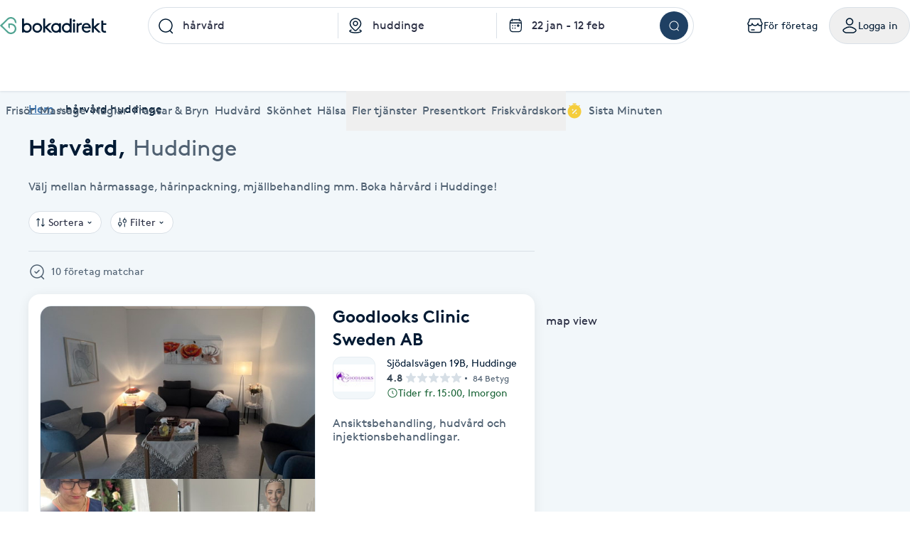

--- FILE ---
content_type: text/html; charset=utf-8
request_url: https://www.bokadirekt.se/h%C3%A5rv%C3%A5rd/huddinge
body_size: 29110
content:
<!doctype html><html lang="sv-SE" class="screen-desktop"><head><meta charset="utf-8"/><meta name="viewport" content="width=device-width,initial-scale=1,minimum-scale=1,viewport-fit=cover"/><link rel="manifest" href="/manifest.json" crossorigin="use-credentials"/><link rel="shortcut icon" href="/favicon.ico"/><link rel="apple-touch-icon" sizes="57x57" href="/images/apple-icon-57x57.png"/><link rel="apple-touch-icon" sizes="60x60" href="/images/apple-icon-60x60.png"/><link rel="apple-touch-icon" sizes="72x72" href="/images/apple-icon-72x72.png"/><link rel="apple-touch-icon" sizes="76x76" href="/images/apple-icon-76x76.png"/><link rel="apple-touch-icon" sizes="114x114" href="/images/apple-icon-114x114.png"/><link rel="apple-touch-icon" sizes="120x120" href="/images/apple-icon-120x120.png"/><link rel="apple-touch-icon" sizes="144x144" href="/images/apple-icon-144x144.png"/><link rel="apple-touch-icon" sizes="152x152" href="/images/apple-icon-152x152.png"/><link rel="apple-touch-icon" sizes="180x180" href="/images/apple-icon-180x180.png"/><link rel="icon" type="image/png" sizes="192x192" href="/images/android-icon-192x192.png"/><link rel="icon" type="image/png" sizes="32x32" href="/images/favicon-32x32.png"/><link rel="icon" type="image/png" sizes="96x96" href="/images/favicon-96x96.png"/><link rel="icon" type="image/png" sizes="16x16" href="/images/favicon-16x16.png"/><meta name="msapplication-TileColor" content="#ffffff"/><meta name="msapplication-TileImage" content="/images/ms-icon-144x144.png"/><meta name="theme-color" content="#ffffff"/><meta name="apple-itunes-app" content="app-id=1449704181, affiliate-data=ct=smartbanner&pt=119648691"/><meta http-equiv="cache-control" content="max-age=0"/><meta http-equiv="cache-control" content="no-cache"/><meta http-equiv="expires" content="0"/><meta http-equiv="expires" content="Tue, 01 Jan 1980 1:00:00 GMT"/><meta http-equiv="pragma" content="no-cache"/><title data-react-helmet="true">Hårvård Huddinge - Skonsam hårvård för alla hårtyper</title><meta data-react-helmet="true" name="description" content="Välj mellan hårmassage, hårinpackning, mjällbehandling mm. Boka hårvård i huddinge!"/><meta data-react-helmet="true" name="keywords" content=""/><meta data-react-helmet="true" property="og:url" content="https://www.bokadirekt.se/h%C3%A5rv%C3%A5rd/huddinge"/><meta data-react-helmet="true" property="og:title" content="Hårvård Huddinge - Skonsam hårvård för alla hårtyper"/><meta data-react-helmet="true" property="og:locale" content="sv_SE"/><meta data-react-helmet="true" property="og:image" content="https://www.bokadirekt.se/images/home-background.jpeg"/><meta data-react-helmet="true" property="og:description" content="Välj mellan hårmassage, hårinpackning, mjällbehandling mm. Boka hårvård i huddinge!"/><meta data-react-helmet="true" property="og:site_name" content="Bokadirekt"/><meta data-react-helmet="true" name="twitter:card" content="summary"/><meta data-react-helmet="true" name="twitter:site" content="@bokadirekt"/><link data-react-helmet="true" rel="canonical" href="https://www.bokadirekt.se/h%C3%A5rv%C3%A5rd/huddinge"/><meta name="google" content="nositelinkssearchbox"/><link rel="preload" href="/fonts/brown-regular.woff" as="font" type="font/woff2" crossorigin/><link rel="preload" href="/fonts/brown-bold.woff" as="font" type="font/woff2" crossorigin/><link rel="preload" href="/fonts/gibson-regular.woff" as="font" type="font/woff2" crossorigin/><link rel="preload" href="/fonts/gibson-bold.woff" as="font" type="font/woff2" crossorigin/><link rel="preload" href="/fonts/gibson-semibold.woff" as="font" type="font/woff2" crossorigin/><link rel="preload" href="/fonts/DigitalNumbers-Regular.woff" as="font" type="font/woff2" crossorigin/><link rel="preconnect" href="https://www.googletagmanager.com"/><link rel="preconnect" href="https://api.amplitude.com"/><link rel="preconnect" href="https://cdn.bokadirekt.se"/><link rel="preconnect" href="https://cdn.amplitude.com"/><link rel="preconnect" href="https://connect.facebook.net"/><link rel="preconnect" href="https://pro.ip-api.com"/><link rel="preconnect" href="https://stats.g.doubleclick.net"/><link rel="preconnect" href="https://www.google.com"/><link rel="preconnect" href="https://www.google.se"/><script>function gtag(){dataLayer.push(arguments)}function getCookie(a){const e=document.cookie.split("; ");for(const t of e){const[e,n]=t.split("=");if(e===a)return n}return!1}window.dataLayer=window.dataLayer||[];const trackingConsent="Analytics"===getCookie("BokadirektCookiePreferencesMP");trackingConsent?gtag("consent","update",{ad_user_data:"granted",ad_personalization:"granted",ad_storage:"granted",analytics_storage:"granted"}):gtag("consent","default",{ad_user_data:"denied",ad_personalization:"denied",ad_storage:"denied",analytics_storage:"denied"}),gtag("js",new Date)</script><link rel="stylesheet" id="boka-style" href="/css/web.css?176908377113" media="screen"/><link href="/static/css/main.4a42b8471b37832495db.css" rel="stylesheet"><link href="/static/css/tailwind.5383292777d13a639879.css" rel="stylesheet"><script src="/js/no-pollution.js"></script><script>!function(e,n,t,o,c,s,a){e.fbq||(c=e.fbq=function(){c.callMethod?c.callMethod.apply(c,arguments):c.queue.push(arguments)},e._fbq||(e._fbq=c),c.push=c,c.loaded=!0,c.version="2.0",c.queue=[],(s=n.createElement(t)).async=!0,s.src="https://connect.facebook.net/en_US/fbevents.js",(a=n.getElementsByTagName(t)[0]).parentNode.insertBefore(s,a))}(window,document,"script")</script><script data-react-helmet="true" type="application/ld+json">{"@context":"https://schema.org","@type":"SearchResultsPage","name":"Local Business Search Results","about":"Search results for local businesses in your area","mainEntity":{"@type":"ItemList","itemListElement":[{"@type":"ListItem","position":1,"item":{"@type":"LocalBusiness","name":"Goodlooks Clinic Sweden AB","address":{"@type":"PostalAddress","streetAddress":"Sjödalsvägen 19B","postalCode":"141 46","addressLocality":"Huddinge"},"geo":{"@type":"GeoCoordinates","latitude":59.2331,"longitude":17.9882}}},{"@type":"ListItem","position":2,"item":{"@type":"LocalBusiness","name":"Studio Styling","address":{"@type":"PostalAddress","streetAddress":"Rådsvägen 9","postalCode":"141 48","addressLocality":"Huddinge"},"geo":{"@type":"GeoCoordinates","latitude":59.2416,"longitude":17.9896}}},{"@type":"ListItem","position":3,"item":{"@type":"LocalBusiness","name":"Murres Hårstudio","address":{"@type":"PostalAddress","streetAddress":"Patron Pehrs väg 8","postalCode":"141 35","addressLocality":"Huddinge"},"geo":{"@type":"GeoCoordinates","latitude":59.237,"longitude":17.9779}}},{"@type":"ListItem","position":4,"item":{"@type":"LocalBusiness","name":"Två stylister/nelly","address":{"@type":"PostalAddress","streetAddress":"Rådsvägen 5","postalCode":"141 48","addressLocality":"Huddinge"},"geo":{"@type":"GeoCoordinates","latitude":59.2422,"longitude":17.992}}},{"@type":"ListItem","position":5,"item":{"@type":"LocalBusiness","name":"Studio Unique","address":{"@type":"PostalAddress","streetAddress":"Förrådsvägen 46","postalCode":"141 46","addressLocality":"Huddinge"},"geo":{"@type":"GeoCoordinates","latitude":59.2329,"longitude":17.9915}}},{"@type":"ListItem","position":6,"item":{"@type":"LocalBusiness","name":"Grodan &amp; Co","address":{"@type":"PostalAddress","streetAddress":"Förrådsvägen 11","postalCode":"141 46","addressLocality":"Huddinge"},"geo":{"@type":"GeoCoordinates","latitude":59.2336,"longitude":17.9874}}},{"@type":"ListItem","position":7,"item":{"@type":"LocalBusiness","name":"Franska Klipperiet","address":{"@type":"PostalAddress","streetAddress":"Kvarnbergsplan 2","postalCode":"141 45","addressLocality":"Huddinge"},"geo":{"@type":"GeoCoordinates","latitude":59.2402,"longitude":17.9952}}},{"@type":"ListItem","position":8,"item":{"@type":"LocalBusiness","name":"A&amp;D beauty &amp; Medical AB","address":{"@type":"PostalAddress","streetAddress":"Fullerstatorget 10","postalCode":"141 35","addressLocality":"Huddinge"},"geo":{"@type":"GeoCoordinates","latitude":59.238,"longitude":17.9786}}},{"@type":"ListItem","position":9,"item":{"@type":"LocalBusiness","name":"Salong Mold","address":{"@type":"PostalAddress","streetAddress":"Fullerstatorget 10","postalCode":"141 35","addressLocality":"Huddinge"},"geo":{"@type":"GeoCoordinates","latitude":59.2381,"longitude":17.9785}}},{"@type":"ListItem","position":10,"item":{"@type":"LocalBusiness","name":"Salong UpGrade","address":{"@type":"PostalAddress","streetAddress":"Sjödalsvägen 19","postalCode":"141 46","addressLocality":"Huddinge"},"geo":{"@type":"GeoCoordinates","latitude":59.2331,"longitude":17.9882}}}]}}</script><script data-react-helmet="true" type="application/ld+json">{"@context":"https://schema.org","@type":"BreadcrumbList","itemListElement":[{"@type":"ListItem","position":1,"name":"Hem","item":"https://www.bokadirekt.se/"},{"@type":"ListItem","position":2,"name":"hårvård huddinge","item":"https://www.bokadirekt.se/h%C3%A5rv%C3%A5rd/huddinge"}]}</script><script defer="defer" src="/static/js/main.81ce0f15.js"></script><script defer="defer" src="/static/js/tailwind.31d6cfe0.js"></script></head><body><noscript>You need to enable JavaScript to run this app.</noscript><div id="root"><div class="App" style="visibility:visible"><!--$--><div class="bg-surface_l4"><header><div class="shadow-xs bg-surface_l2 !fixed top-0 w-full" style="z-index:100"><div class="@container mx-auto max-w-screen-2xl relative"><div class="container-layout__inner"><div class="gap-md bg-surface_l2 flex items-center justify-between" style="height:72px"><div class="gap-sm flex flex-shrink-0 items-center"><a aria-label="Bokadirekt" href="/"><img src="/images/logotypes/symbol.svg" class="not-sr-only block xl:hidden" alt="Bokadirekt"/><img src="/images/logotypes/logo.svg" class="not-sr-only hidden xl:block" alt="Bokadirekt"/></a></div><div class="mx-auto w-full max-w-3xl"><div class="flex flex-col"><div class="hover:shadow-xs group flex items-stretch rounded-full"><div class="relative grid w-full" style="grid-template-columns:1.2fr 1fr 1fr"><div class="relative"><div role="combobox" aria-haspopup="listbox" aria-owns="react-autowhatever-keyword-autosuggest" aria-expanded="false" class="relative w-full"><div class="outline-none"><div class="space-x-sm px-sm relative flex items-center border group-hover:border-border_bold group-hover:bg-surface_l4 h-[52px] transition-colors overflow-hidden text-ellipsis bg-surface_l2 border-border_regular rounded-bl-full rounded-tl-full border-r-0"><div class="z-10 min-w-[24px] flex-shrink-0"><img src="/images/icons/search.svg" style="width:24px;height:24px" class="filter_black-900" alt=""/></div><div class="py-xs z-10 flex w-full flex-col"><input type="search" autoComplete="off" aria-autocomplete="list" aria-controls="react-autowhatever-keyword-autosuggest" placeholder="Vad vill du boka?" id="autosuggest-keyword-input" class="w-full text-ellipsis bg-transparent pr-lg" value="hårvård"/></div><button class="bg-bg_secondary right-sm invisible absolute top-1/2 z-10 flex h-[32px] w-[32px] -translate-y-1/2 items-center justify-center rounded-full group-focus-within:visible group-hover:visible" aria-label="clear"><img src="/images/icons/close-alt.svg" style="width:24px;height:24px" class="filter_black-900" alt=""/></button></div><div class="-z-1 right-xxs pointer-events-none absolute inset-[1px] rounded-full"></div></div></div><div class="bg-border_regular bottom-xs top-xs absolute right-0 w-[1px]"></div></div><div class="relative"><div role="combobox" aria-haspopup="listbox" aria-owns="react-autowhatever-location-autosuggest" aria-expanded="false" class="relative w-full"><div class="outline-none"><div class="space-x-sm px-sm relative flex items-center border border-border_regular group-hover:border-border_bold group-hover:bg-surface_l4 h-[52px] transition-colors overflow-hidden text-ellipsis bg-surface_l2 border-l-0 border-r-0"><div class="z-10 min-w-[24px] flex-shrink-0"><img src="/images/icons/location.svg" style="width:24px;height:24px" class="filter_black-900" alt=""/></div><div class="py-xs z-10 flex w-full flex-col"><input type="search" autoComplete="off" aria-autocomplete="list" aria-controls="react-autowhatever-location-autosuggest" placeholder="Hela Sverige" id="autosuggest-location-input" class="w-full text-ellipsis bg-transparent pr-lg" value="huddinge"/></div><button class="bg-bg_secondary right-sm invisible absolute top-1/2 z-10 flex h-[32px] w-[32px] -translate-y-1/2 items-center justify-center rounded-full group-focus-within:visible group-hover:visible" aria-label="clear"><img src="/images/icons/close-alt.svg" style="width:24px;height:24px" class="filter_black-900" alt=""/></button></div><div class="-z-1 right-xxs pointer-events-none absolute inset-[1px] rounded-full"></div></div></div><div class="bg-border_regular bottom-xs top-xs absolute right-0 w-[1px]"></div></div><div class="relative"><div class="border-border_regular group-hover:border-border_bold group-hover:bg-surface_l4 h-[52px] transition-colors overflow-hidden text-ellipsis bg-surface_l2 px-md relative flex items-center border border-l-0 border-r-0"><span class="pointer-events-none z-10"><img src="/images/icons/calendar-event.svg" style="width:24px;height:24px" class="filter_black-900" alt=""/></span><div class="py-xs space-y-3xs z-10 flex w-full flex-col"><input placeholder="När?" class="ml-sm w-full text-l text-ellipsis bg-transparent z-10 cursor-pointer overflow-hidden text-ellipsis" readonly="" value="22 jan - 12 feb"/></div></div><div class="-z-1 pointer-events-none absolute inset-[1px] rounded-full"></div></div></div><div class="border-border_regular group-hover:border-border_bold group-hover:bg-surface_l4 h-[52px] transition-colors overflow-hidden text-ellipsis bg-surface_l2 pl-xs pr-xs flex h-auto items-center justify-center rounded-br-full rounded-tr-full border border-l-0"><button class="undefined undefined undefined  flex items-center justify-center rounded-full text-sm hover:bg-bg_primary_hover text-fg_primary_inverse bg-bg_primary flex-shrink-0" style="width:40px;height:40px"><span class="undefined undefined"><img src="/images/icons/search.svg" style="width:16px;height:16px;filter:invert(1)" class="filter_black-900" alt=""/></span></button></div></div><div class="grid" style="grid-template-columns:1.2fr 1fr 1fr"><div class="relative col-span-2"></div><div class="relative col-span-2 col-start-2"></div><div class="col-start-0 relative col-span-3 col-start-1"></div></div></div></div><div class="gap-xs flex flex-shrink-0 items-center" aria-label="Användarpanel" role="navigation"><a href="https://business.bokadirekt.se/" class="items-center rounded-full justify-center gap-xs relative border-border_regular border text-fg_primary hover:bg-bg_secondary focus-within:ring-border_focus outline-none focus-within:ring-[3px] hidden min-[1280px]:inline-flex py-xs px-md active:bg-bg_info_bold active:border-border_focus active:text-fg_alwaysLight border-none" style="min-width:52px;height:52px"><img src="/images/icons/shop-alt.svg" style="width:24px;height:24px" class="filter_fg_primary my-xxs" alt=""/><small class="text-m text-current">För företag</small></a><button class="items-center rounded-full inline-flex justify-center gap-xs relative border-border_regular border text-fg_primary hover:bg-bg_secondary focus-within:ring-border_focus outline-none focus-within:ring-[3px] py-xs px-md active:bg-bg_info_bold active:border-border_focus active:text-fg_alwaysLight" style="min-width:52px;height:52px" controls="" aria-expanded="false" aria-haspopup="true"><img src="/images/icons/user.svg" style="width:24px;height:24px" class="filter_fg_primary my-xxs" alt=""/><small class="text-m text-current">Logga in</small></button></div></div><div class="relative z-10 w-full" id="account-navigation-popover-container" role="menu" hidden=""></div><div class="relative z-10 w-full" id="login-popover-container" role="menu" hidden=""></div><div class="relative"><div class="w-full duration-200" style="height:56px"></div><div class="bg-surface-l2 absolute inset-0 duration-200" style="transform:translateY(0px)"><nav class="relative w-full" aria-label="Huvudnavigation kategorier"><div class="pointer-events-none absolute left-0 top-0 z-10 flex h-full w-12 items-center justify-center transition-all duration-100 bg-gradient-to-r from-white via-white/60 to-white/0 opacity-0"></div><ul class="gap-x-lg no-scrollbar flex w-full items-center overflow-x-scroll min-[588px]:justify-between"><li class="relative flex-shrink-0 hidden max-[767px]:inline-flex"><button type="button" class="space-x-xs flex h-[56px] cursor-pointer items-center outline-none text-fg_secondary" aria-controls="" aria-expanded="false"><img src="/images/icons/menu.svg" style="width:24px;height:24px;filter:var(--filter-color-fg-secondary)" class="filter_fg_secondary block min-[768px]:hidden" alt=""/><span data-label="Kategorier" class="text-m md:text-l">Kategorier</span></button></li><li class="relative flex-shrink-0 hidden min-[768px]:inline-flex"><a class="space-x-xs flex h-[56px] cursor-pointer items-center outline-none text-fg_secondary focus:tab-selected focus:text-bg_primary" href="/Frisör/huddinge"><img src="/images/icons/barber-scissors.svg" style="width:24px;height:24px;filter:var(--filter-color-fg-secondary)" class="filter_fg_secondary block min-[768px]:hidden" alt=""/><span data-label="Frisör" class="text-m md:text-l">Frisör</span></a><button type="button" class="space-x-xs flex h-[56px] cursor-pointer items-center outline-none text-fg_secondary border-border_selected pointer-events-none absolute inset-0 focus:border-2" aria-controls="" aria-label="Frisör, Meny" aria-expanded="false"></button></li><li class="relative flex-shrink-0 hidden min-[768px]:inline-flex"><a class="space-x-xs flex h-[56px] cursor-pointer items-center outline-none text-fg_secondary focus:tab-selected focus:text-bg_primary" href="/Massage/huddinge"><img src="/images/icons/massage.svg" style="width:24px;height:24px;filter:var(--filter-color-fg-secondary)" class="filter_fg_secondary block min-[768px]:hidden" alt=""/><span data-label="Massage" class="text-m md:text-l">Massage</span></a><button type="button" class="space-x-xs flex h-[56px] cursor-pointer items-center outline-none text-fg_secondary border-border_selected pointer-events-none absolute inset-0 focus:border-2" aria-controls="" aria-label="Massage, Meny" aria-expanded="false"></button></li><li class="relative flex-shrink-0 hidden min-[768px]:inline-flex"><a class="space-x-xs flex h-[56px] cursor-pointer items-center outline-none text-fg_secondary focus:tab-selected focus:text-bg_primary" href="/Naglar/huddinge"><img src="/images/icons/nails.svg" style="width:24px;height:24px;filter:var(--filter-color-fg-secondary)" class="filter_fg_secondary block min-[768px]:hidden" alt=""/><span data-label="Naglar" class="text-m md:text-l">Naglar</span></a><button type="button" class="space-x-xs flex h-[56px] cursor-pointer items-center outline-none text-fg_secondary border-border_selected pointer-events-none absolute inset-0 focus:border-2" aria-controls="" aria-label="Naglar, Meny" aria-expanded="false"></button></li><li class="relative flex-shrink-0 hidden min-[912px]:inline-flex"><a class="space-x-xs flex h-[56px] cursor-pointer items-center outline-none text-fg_secondary focus:tab-selected focus:text-bg_primary" href="/Fransar/huddinge"><img src="/images/icons/lashes.svg" style="width:24px;height:24px;filter:var(--filter-color-fg-secondary)" class="filter_fg_secondary block min-[768px]:hidden" alt=""/><span data-label="Fransar &amp; Bryn" class="text-m md:text-l">Fransar &amp; Bryn</span></a><button type="button" class="space-x-xs flex h-[56px] cursor-pointer items-center outline-none text-fg_secondary border-border_selected pointer-events-none absolute inset-0 focus:border-2" aria-controls="" aria-label="Fransar &amp; Bryn, Meny" aria-expanded="false"></button></li><li class="relative flex-shrink-0 hidden min-[1280px]:inline-flex"><a class="space-x-xs flex h-[56px] cursor-pointer items-center outline-none text-fg_secondary focus:tab-selected focus:text-bg_primary" href="/Hudvård/huddinge"><img src="/images/icons/skincare.svg" style="width:24px;height:24px;filter:var(--filter-color-fg-secondary)" class="filter_fg_secondary block min-[768px]:hidden" alt=""/><span data-label="Hudvård" class="text-m md:text-l">Hudvård</span></a><button type="button" class="space-x-xs flex h-[56px] cursor-pointer items-center outline-none text-fg_secondary border-border_selected pointer-events-none absolute inset-0 focus:border-2" aria-controls="" aria-label="Hudvård, Meny" aria-expanded="false"></button></li><li class="relative flex-shrink-0 hidden min-[1280px]:inline-flex"><a class="space-x-xs flex h-[56px] cursor-pointer items-center outline-none text-fg_secondary focus:tab-selected focus:text-bg_primary" href="/Skönhet/huddinge"><img src="/images/icons/beauty.svg" style="width:24px;height:24px;filter:var(--filter-color-fg-secondary)" class="filter_fg_secondary block min-[768px]:hidden" alt=""/><span data-label="Skönhet" class="text-m md:text-l">Skönhet</span></a><button type="button" class="space-x-xs flex h-[56px] cursor-pointer items-center outline-none text-fg_secondary border-border_selected pointer-events-none absolute inset-0 focus:border-2" aria-controls="" aria-label="Skönhet, Meny" aria-expanded="false"></button></li><li class="relative flex-shrink-0 hidden min-[1280px]:inline-flex"><a class="space-x-xs flex h-[56px] cursor-pointer items-center outline-none text-fg_secondary focus:tab-selected focus:text-bg_primary" href="/Hälsa/huddinge"><img src="/images/icons/healthcare.svg" style="width:24px;height:24px;filter:var(--filter-color-fg-secondary)" class="filter_fg_secondary block min-[768px]:hidden" alt=""/><span data-label="Hälsa" class="text-m md:text-l">Hälsa</span></a><button type="button" class="space-x-xs flex h-[56px] cursor-pointer items-center outline-none text-fg_secondary border-border_selected pointer-events-none absolute inset-0 focus:border-2" aria-controls="" aria-label="Hälsa, Meny" aria-expanded="false"></button></li><li class="relative flex-shrink-0 hidden min-[768px]:inline-flex"><button type="button" class="space-x-xs flex h-[56px] cursor-pointer items-center outline-none text-fg_secondary" aria-controls="" aria-expanded="false"><img src="/images/icons/tags.svg" style="width:24px;height:24px;filter:var(--filter-color-fg-secondary)" class="filter_fg_secondary block min-[768px]:hidden" alt=""/><span data-label="Fler tjänster" class="text-m md:text-l">Fler tjänster</span></button></li><li class="relative flex-shrink-0 hidden min-[393px]:inline-flex"><button type="button" class="space-x-xs flex h-[56px] cursor-pointer items-center outline-none text-fg_secondary" aria-controls="" aria-expanded="false"><img src="/images/icons/gift-card.svg" style="width:24px;height:24px;filter:var(--filter-color-fg-secondary)" class="filter_fg_secondary block min-[768px]:hidden" alt=""/><span data-label="Presentkort" class="text-m md:text-l">Presentkort</span></button></li><li class="relative flex-shrink-0 hidden min-[588px]:inline-flex"><button type="button" class="space-x-xs flex h-[56px] cursor-pointer items-center outline-none text-fg_secondary" aria-controls="" aria-expanded="false"><img src="/images/icons/wellness-card.svg" style="width:24px;height:24px;filter:var(--filter-color-fg-secondary)" class="filter_fg_secondary block min-[768px]:hidden" alt=""/><span data-label="Friskvårdskort" class="text-m md:text-l">Friskvårdskort</span></button></li><li class="relative flex-shrink-0"><a class="space-x-xs flex h-[56px] cursor-pointer items-center outline-none text-fg_secondary focus:tab-selected focus:text-bg_primary" href="/sistaminuten/h%C3%A5rv%C3%A5rd/huddinge"><img src="/images/icons/smt-filled.svg" style="width:24px;height:24px;filter:var(--filter-color-bg-accent-5)" class="filter_bg_accent_5" alt=""/><span data-label="Sista Minuten" class="text-m md:text-l">Sista Minuten</span></a><button type="button" class="space-x-xs flex h-[56px] cursor-pointer items-center outline-none text-fg_secondary border-border_selected pointer-events-none absolute inset-0 focus:border-2" aria-controls="" aria-label="features.mega-menu.MegaMenu.category-toggle.aria-label.sista_minuten" aria-expanded="false"></button></li></ul><div id="" class="mega-menu-navigation-container" role="navigation"><style>
  .mega-menu-categories-category {
    /* Fallback for older browsers (uses 100vh) */
    max-height: calc(100vh - 128px - env(safe-area-inset-bottom) - env(safe-area-inset-top) - 60px);

    /* overrides the above if supported */
    max-height: calc(100dvh - 128px - env(safe-area-inset-bottom) - env(safe-area-inset-top) - 60px);
  }
</style><nav id="category-hairdresser" class="container-layout overflow-y-auto bg-surface_l2 rounded-bl-md rounded-br-md border-border_regular absolute inset-0 h-0 -z-10 mega-menu-categories-category flex flex-col w-full xl:grid xl:grid-cols-[1fr_2fr]" tabindex="-1" aria-label="Frisör underkategorier"><div class="gap-xl mb-3xl flex w-full flex-1 flex-col items-start md:flex-row md:justify-between xl:flex-col xl:justify-normal"><div class="space-y-md flex max-w-[400px] flex-col"><h2 class="text-h-l sm:text-h-2xl text-fg_primary font-semibold">Frisör</h2><p class="text-l text-fg_secondary">Boka klippning, färg, balayage eller barberare - allt för ditt hår på ett ställe.</p></div><a class="undefined undefined undefined undefined inline-flex items-center justify-center text-m rounded-xs gap-x-xs text-fg_primary_inverse bg-bg_primary hover:bg-bg_primary_hover p-sm" href="/Fris%C3%B6r/N%C3%A4ra%20mig"><span class=""><img src="/images/icons/search.svg" style="width:24px;height:24px" class="filter_fg_primary_inverse" alt=""/></span>Frisör nära mig</a></div><div class="gap-2xl md:gap-5xl flex flex-col md:flex-row"><section class="flex flex-col gap-xl"><div class="gap-xs flex flex-col md:flex-row"><img src="/images/icons/tags.svg" style="width:24px;height:24px" class="filter_fg_primary hidden md:block" alt=""/><h2 class="text-h-xxs md:text-h-s text-fg_secondary md:text-fg_primary uppercase md:normal-case">Populära tjänster</h2></div><ul class="gap-x-3xl md:pl-3xl grid grid-cols-2 sm:flex"><li class="flex flex-col"><a tabindex="-1" class="leading-[40px] text-fg_link hover:text-fg_link_hover hover:underline disabled:fg-disabled active:fg-link_pressed outline-none focus:underline focus:text-fg_link_hover block w-full overflow-hidden overflow-ellipsis whitespace-nowrap" style="height:40px" href="/Klippning/huddinge">Klippning</a><a tabindex="-1" class="leading-[40px] text-fg_link hover:text-fg_link_hover hover:underline disabled:fg-disabled active:fg-link_pressed outline-none focus:underline focus:text-fg_link_hover block w-full overflow-hidden overflow-ellipsis whitespace-nowrap" style="height:40px" href="/Herrklippning/huddinge">Herrklippning</a><a tabindex="-1" class="leading-[40px] text-fg_link hover:text-fg_link_hover hover:underline disabled:fg-disabled active:fg-link_pressed outline-none focus:underline focus:text-fg_link_hover block w-full overflow-hidden overflow-ellipsis whitespace-nowrap" style="height:40px" href="/Slingor/huddinge">Slingor</a><a tabindex="-1" class="leading-[40px] text-fg_link hover:text-fg_link_hover hover:underline disabled:fg-disabled active:fg-link_pressed outline-none focus:underline focus:text-fg_link_hover block w-full overflow-hidden overflow-ellipsis whitespace-nowrap" style="height:40px" href="/H%C3%A5rf%C3%B6rl%C3%A4ngning/huddinge">Hårförlängning</a><a tabindex="-1" class="leading-[40px] text-fg_link hover:text-fg_link_hover hover:underline disabled:fg-disabled active:fg-link_pressed outline-none focus:underline focus:text-fg_link_hover block w-full overflow-hidden overflow-ellipsis whitespace-nowrap" style="height:40px" href="/Barberare/huddinge">Barberare</a></li><li class="flex flex-col"><a tabindex="-1" class="leading-[40px] text-fg_link hover:text-fg_link_hover hover:underline disabled:fg-disabled active:fg-link_pressed outline-none focus:underline focus:text-fg_link_hover block w-full overflow-hidden overflow-ellipsis whitespace-nowrap" style="height:40px" href="/Barnklippning/huddinge">Barnklippning</a><a tabindex="-1" class="leading-[40px] text-fg_link hover:text-fg_link_hover hover:underline disabled:fg-disabled active:fg-link_pressed outline-none focus:underline focus:text-fg_link_hover block w-full overflow-hidden overflow-ellipsis whitespace-nowrap" style="height:40px" href="/Balayage/huddinge">Balayage</a><a tabindex="-1" class="leading-[40px] text-fg_link hover:text-fg_link_hover hover:underline disabled:fg-disabled active:fg-link_pressed outline-none focus:underline focus:text-fg_link_hover block w-full overflow-hidden overflow-ellipsis whitespace-nowrap" style="height:40px" href="/Keratin/huddinge">Keratin</a><a tabindex="-1" class="leading-[40px] text-fg_link hover:text-fg_link_hover hover:underline disabled:fg-disabled active:fg-link_pressed outline-none focus:underline focus:text-fg_link_hover block w-full overflow-hidden overflow-ellipsis whitespace-nowrap" style="height:40px" href="/Olaplex/huddinge">Olaplex</a></li></ul></section><section class="flex flex-col gap-xl"><div class="gap-xs flex flex-col md:flex-row"><img src="/images/icons/search-check.svg" style="width:24px;height:24px" class="filter_fg_primary hidden md:block" alt=""/><h2 class="text-h-xxs md:text-h-s text-fg_secondary md:text-fg_primary uppercase md:normal-case">Populära sökningar</h2></div><ul class="gap-x-3xl md:pl-3xl grid grid-cols-2 sm:flex"><li class="flex flex-col"><a tabindex="-1" class="leading-[40px] text-fg_link hover:text-fg_link_hover hover:underline disabled:fg-disabled active:fg-link_pressed outline-none focus:underline focus:text-fg_link_hover block w-full overflow-hidden overflow-ellipsis whitespace-nowrap" style="height:40px" href="/fris%C3%B6r/N%C3%A4ra%20mig">Frisör nära mig</a><a tabindex="-1" class="leading-[40px] text-fg_link hover:text-fg_link_hover hover:underline disabled:fg-disabled active:fg-link_pressed outline-none focus:underline focus:text-fg_link_hover block w-full overflow-hidden overflow-ellipsis whitespace-nowrap" style="height:40px" href="/fris%C3%B6r/Stockholm">Frisör Stockholm</a><a tabindex="-1" class="leading-[40px] text-fg_link hover:text-fg_link_hover hover:underline disabled:fg-disabled active:fg-link_pressed outline-none focus:underline focus:text-fg_link_hover block w-full overflow-hidden overflow-ellipsis whitespace-nowrap" style="height:40px" href="/Fris%C3%B6r/G%C3%B6teborg">Frisör Göteborg</a><a tabindex="-1" class="leading-[40px] text-fg_link hover:text-fg_link_hover hover:underline disabled:fg-disabled active:fg-link_pressed outline-none focus:underline focus:text-fg_link_hover block w-full overflow-hidden overflow-ellipsis whitespace-nowrap" style="height:40px" href="/Fris%C3%B6r/Malm%C3%B6">Frisör Malmö</a><a tabindex="-1" class="leading-[40px] text-fg_link hover:text-fg_link_hover hover:underline disabled:fg-disabled active:fg-link_pressed outline-none focus:underline focus:text-fg_link_hover block w-full overflow-hidden overflow-ellipsis whitespace-nowrap" style="height:40px" href="/Fris%C3%B6r/Uppsala">Frisör Uppsala</a></li><li class="flex flex-col"><a tabindex="-1" class="leading-[40px] text-fg_link hover:text-fg_link_hover hover:underline disabled:fg-disabled active:fg-link_pressed outline-none focus:underline focus:text-fg_link_hover block w-full overflow-hidden overflow-ellipsis whitespace-nowrap" style="height:40px" href="/Fris%C3%B6r/V%C3%A4ster%C3%A5s">Frisör Västerås</a><a tabindex="-1" class="leading-[40px] text-fg_link hover:text-fg_link_hover hover:underline disabled:fg-disabled active:fg-link_pressed outline-none focus:underline focus:text-fg_link_hover block w-full overflow-hidden overflow-ellipsis whitespace-nowrap" style="height:40px" href="/Fris%C3%B6r/%C3%96rebro">Frisör Örebro</a><a tabindex="-1" class="leading-[40px] text-fg_link hover:text-fg_link_hover hover:underline disabled:fg-disabled active:fg-link_pressed outline-none focus:underline focus:text-fg_link_hover block w-full overflow-hidden overflow-ellipsis whitespace-nowrap" style="height:40px" href="/Fris%C3%B6r/Link%C3%B6ping">Frisör Linköping</a><a tabindex="-1" class="leading-[40px] text-fg_link hover:text-fg_link_hover hover:underline disabled:fg-disabled active:fg-link_pressed outline-none focus:underline focus:text-fg_link_hover block w-full overflow-hidden overflow-ellipsis whitespace-nowrap" style="height:40px" href="/Fris%C3%B6r/J%C3%B6nk%C3%B6ping">Frisör Jönköping</a></li></ul></section></div></nav><nav id="category-massage" class="container-layout overflow-y-auto bg-surface_l2 rounded-bl-md rounded-br-md border-border_regular absolute inset-0 h-0 -z-10 mega-menu-categories-category flex flex-col w-full xl:grid xl:grid-cols-[1fr_2fr]" tabindex="-1" aria-label="Massage underkategorier"><div class="gap-xl mb-3xl flex w-full flex-1 flex-col items-start md:flex-row md:justify-between xl:flex-col xl:justify-normal"><div class="space-y-md flex max-w-[400px] flex-col"><h2 class="text-h-l sm:text-h-2xl text-fg_primary font-semibold">Massage</h2><p class="text-l text-fg_secondary">Thaimassage, gravidmassage, koppning eller klassisk - hitta rätt behandling här.</p></div><a class="undefined undefined undefined undefined inline-flex items-center justify-center text-m rounded-xs gap-x-xs text-fg_primary_inverse bg-bg_primary hover:bg-bg_primary_hover p-sm" href="/Massage/N%C3%A4ra%20mig"><span class=""><img src="/images/icons/search.svg" style="width:24px;height:24px" class="filter_fg_primary_inverse" alt=""/></span>Massage nära mig</a></div><div class="gap-2xl md:gap-5xl flex flex-col md:flex-row"><section class="flex flex-col gap-xl"><div class="gap-xs flex flex-col md:flex-row"><img src="/images/icons/tags.svg" style="width:24px;height:24px" class="filter_fg_primary hidden md:block" alt=""/><h2 class="text-h-xxs md:text-h-s text-fg_secondary md:text-fg_primary uppercase md:normal-case">Populära tjänster</h2></div><ul class="gap-x-3xl md:pl-3xl grid grid-cols-2 sm:flex"><li class="flex flex-col"><a tabindex="-1" class="leading-[40px] text-fg_link hover:text-fg_link_hover hover:underline disabled:fg-disabled active:fg-link_pressed outline-none focus:underline focus:text-fg_link_hover block w-full overflow-hidden overflow-ellipsis whitespace-nowrap" style="height:40px" href="/Thaimassage/huddinge">Thaimassage</a><a tabindex="-1" class="leading-[40px] text-fg_link hover:text-fg_link_hover hover:underline disabled:fg-disabled active:fg-link_pressed outline-none focus:underline focus:text-fg_link_hover block w-full overflow-hidden overflow-ellipsis whitespace-nowrap" style="height:40px" href="/Svensk%20massage/huddinge">Svensk massage</a><a tabindex="-1" class="leading-[40px] text-fg_link hover:text-fg_link_hover hover:underline disabled:fg-disabled active:fg-link_pressed outline-none focus:underline focus:text-fg_link_hover block w-full overflow-hidden overflow-ellipsis whitespace-nowrap" style="height:40px" href="/Klassisk%20massage/huddinge">Klassisk massage</a><a tabindex="-1" class="leading-[40px] text-fg_link hover:text-fg_link_hover hover:underline disabled:fg-disabled active:fg-link_pressed outline-none focus:underline focus:text-fg_link_hover block w-full overflow-hidden overflow-ellipsis whitespace-nowrap" style="height:40px" href="/Lymfmassage/huddinge">Lymfmassage</a><a tabindex="-1" class="leading-[40px] text-fg_link hover:text-fg_link_hover hover:underline disabled:fg-disabled active:fg-link_pressed outline-none focus:underline focus:text-fg_link_hover block w-full overflow-hidden overflow-ellipsis whitespace-nowrap" style="height:40px" href="/Gravidmassage/huddinge">Gravidmassage</a></li><li class="flex flex-col"><a tabindex="-1" class="leading-[40px] text-fg_link hover:text-fg_link_hover hover:underline disabled:fg-disabled active:fg-link_pressed outline-none focus:underline focus:text-fg_link_hover block w-full overflow-hidden overflow-ellipsis whitespace-nowrap" style="height:40px" href="/Fotmassage/huddinge">Fotmassage</a><a tabindex="-1" class="leading-[40px] text-fg_link hover:text-fg_link_hover hover:underline disabled:fg-disabled active:fg-link_pressed outline-none focus:underline focus:text-fg_link_hover block w-full overflow-hidden overflow-ellipsis whitespace-nowrap" style="height:40px" href="/Ansiktsmassage/huddinge">Ansiktsmassage</a><a tabindex="-1" class="leading-[40px] text-fg_link hover:text-fg_link_hover hover:underline disabled:fg-disabled active:fg-link_pressed outline-none focus:underline focus:text-fg_link_hover block w-full overflow-hidden overflow-ellipsis whitespace-nowrap" style="height:40px" href="/Taktil%20massage/huddinge">Taktil massage</a><a tabindex="-1" class="leading-[40px] text-fg_link hover:text-fg_link_hover hover:underline disabled:fg-disabled active:fg-link_pressed outline-none focus:underline focus:text-fg_link_hover block w-full overflow-hidden overflow-ellipsis whitespace-nowrap" style="height:40px" href="/Koppningsmassage/huddinge">Koppningsmassage</a></li></ul></section><section class="flex flex-col gap-xl"><div class="gap-xs flex flex-col md:flex-row"><img src="/images/icons/search-check.svg" style="width:24px;height:24px" class="filter_fg_primary hidden md:block" alt=""/><h2 class="text-h-xxs md:text-h-s text-fg_secondary md:text-fg_primary uppercase md:normal-case">Populära sökningar</h2></div><ul class="gap-x-3xl md:pl-3xl grid grid-cols-2 sm:flex"><li class="flex flex-col"><a tabindex="-1" class="leading-[40px] text-fg_link hover:text-fg_link_hover hover:underline disabled:fg-disabled active:fg-link_pressed outline-none focus:underline focus:text-fg_link_hover block w-full overflow-hidden overflow-ellipsis whitespace-nowrap" style="height:40px" href="/Massage/N%C3%A4ra%20mig">Massage nära mig</a><a tabindex="-1" class="leading-[40px] text-fg_link hover:text-fg_link_hover hover:underline disabled:fg-disabled active:fg-link_pressed outline-none focus:underline focus:text-fg_link_hover block w-full overflow-hidden overflow-ellipsis whitespace-nowrap" style="height:40px" href="/Massage/Stockholm">Massage Stockholm</a><a tabindex="-1" class="leading-[40px] text-fg_link hover:text-fg_link_hover hover:underline disabled:fg-disabled active:fg-link_pressed outline-none focus:underline focus:text-fg_link_hover block w-full overflow-hidden overflow-ellipsis whitespace-nowrap" style="height:40px" href="/Massage/G%C3%B6teborg">Massage Göteborg</a><a tabindex="-1" class="leading-[40px] text-fg_link hover:text-fg_link_hover hover:underline disabled:fg-disabled active:fg-link_pressed outline-none focus:underline focus:text-fg_link_hover block w-full overflow-hidden overflow-ellipsis whitespace-nowrap" style="height:40px" href="/Massage/Malm%C3%B6">Massage Malmö</a><a tabindex="-1" class="leading-[40px] text-fg_link hover:text-fg_link_hover hover:underline disabled:fg-disabled active:fg-link_pressed outline-none focus:underline focus:text-fg_link_hover block w-full overflow-hidden overflow-ellipsis whitespace-nowrap" style="height:40px" href="/Massage/Uppsala">Massage Uppsala</a></li><li class="flex flex-col"><a tabindex="-1" class="leading-[40px] text-fg_link hover:text-fg_link_hover hover:underline disabled:fg-disabled active:fg-link_pressed outline-none focus:underline focus:text-fg_link_hover block w-full overflow-hidden overflow-ellipsis whitespace-nowrap" style="height:40px" href="/Massage/V%C3%A4ster%C3%A5s">Massage Västerås</a><a tabindex="-1" class="leading-[40px] text-fg_link hover:text-fg_link_hover hover:underline disabled:fg-disabled active:fg-link_pressed outline-none focus:underline focus:text-fg_link_hover block w-full overflow-hidden overflow-ellipsis whitespace-nowrap" style="height:40px" href="/Massage/%C3%96rebro">Massage Örebro</a><a tabindex="-1" class="leading-[40px] text-fg_link hover:text-fg_link_hover hover:underline disabled:fg-disabled active:fg-link_pressed outline-none focus:underline focus:text-fg_link_hover block w-full overflow-hidden overflow-ellipsis whitespace-nowrap" style="height:40px" href="/Massage/Link%C3%B6ping">Massage Linköping</a><a tabindex="-1" class="leading-[40px] text-fg_link hover:text-fg_link_hover hover:underline disabled:fg-disabled active:fg-link_pressed outline-none focus:underline focus:text-fg_link_hover block w-full overflow-hidden overflow-ellipsis whitespace-nowrap" style="height:40px" href="/Massage/Helsingborg">Massage Helsingborg</a></li></ul></section></div></nav><nav id="category-nails" class="container-layout overflow-y-auto bg-surface_l2 rounded-bl-md rounded-br-md border-border_regular absolute inset-0 h-0 -z-10 mega-menu-categories-category flex flex-col w-full xl:grid xl:grid-cols-[1fr_2fr]" tabindex="-1" aria-label="Naglar underkategorier"><div class="gap-xl mb-3xl flex w-full flex-1 flex-col items-start md:flex-row md:justify-between xl:flex-col xl:justify-normal"><div class="space-y-md flex max-w-[400px] flex-col"><h2 class="text-h-l sm:text-h-2xl text-fg_primary font-semibold">Naglar</h2><p class="text-l text-fg_secondary">Manikyr, nagelförlängning, akryl eller gellack - boka dina naglar hos proffs.</p></div><a class="undefined undefined undefined undefined inline-flex items-center justify-center text-m rounded-xs gap-x-xs text-fg_primary_inverse bg-bg_primary hover:bg-bg_primary_hover p-sm" href="/Naglar/N%C3%A4ra%20mig"><span class=""><img src="/images/icons/search.svg" style="width:24px;height:24px" class="filter_fg_primary_inverse" alt=""/></span>Naglar nära mig</a></div><div class="gap-2xl md:gap-5xl flex flex-col md:flex-row"><section class="flex flex-col gap-xl"><div class="gap-xs flex flex-col md:flex-row"><img src="/images/icons/tags.svg" style="width:24px;height:24px" class="filter_fg_primary hidden md:block" alt=""/><h2 class="text-h-xxs md:text-h-s text-fg_secondary md:text-fg_primary uppercase md:normal-case">Populära tjänster</h2></div><ul class="gap-x-3xl md:pl-3xl grid grid-cols-2 sm:flex"><li class="flex flex-col"><a tabindex="-1" class="leading-[40px] text-fg_link hover:text-fg_link_hover hover:underline disabled:fg-disabled active:fg-link_pressed outline-none focus:underline focus:text-fg_link_hover block w-full overflow-hidden overflow-ellipsis whitespace-nowrap" style="height:40px" href="/Pedikyr/huddinge">Pedikyr</a><a tabindex="-1" class="leading-[40px] text-fg_link hover:text-fg_link_hover hover:underline disabled:fg-disabled active:fg-link_pressed outline-none focus:underline focus:text-fg_link_hover block w-full overflow-hidden overflow-ellipsis whitespace-nowrap" style="height:40px" href="/Nagelf%C3%B6rl%C3%A4ngning/huddinge">Nagelförlängning</a><a tabindex="-1" class="leading-[40px] text-fg_link hover:text-fg_link_hover hover:underline disabled:fg-disabled active:fg-link_pressed outline-none focus:underline focus:text-fg_link_hover block w-full overflow-hidden overflow-ellipsis whitespace-nowrap" style="height:40px" href="/Manikyr/huddinge">Manikyr</a><a tabindex="-1" class="leading-[40px] text-fg_link hover:text-fg_link_hover hover:underline disabled:fg-disabled active:fg-link_pressed outline-none focus:underline focus:text-fg_link_hover block w-full overflow-hidden overflow-ellipsis whitespace-nowrap" style="height:40px" href="/Nagelv%C3%A5rd/huddinge">Nagelvård</a><a tabindex="-1" class="leading-[40px] text-fg_link hover:text-fg_link_hover hover:underline disabled:fg-disabled active:fg-link_pressed outline-none focus:underline focus:text-fg_link_hover block w-full overflow-hidden overflow-ellipsis whitespace-nowrap" style="height:40px" href="/Gellack/huddinge">Gellack</a></li><li class="flex flex-col"><a tabindex="-1" class="leading-[40px] text-fg_link hover:text-fg_link_hover hover:underline disabled:fg-disabled active:fg-link_pressed outline-none focus:underline focus:text-fg_link_hover block w-full overflow-hidden overflow-ellipsis whitespace-nowrap" style="height:40px" href="/Gele%20naglar/huddinge">Gele naglar</a><a tabindex="-1" class="leading-[40px] text-fg_link hover:text-fg_link_hover hover:underline disabled:fg-disabled active:fg-link_pressed outline-none focus:underline focus:text-fg_link_hover block w-full overflow-hidden overflow-ellipsis whitespace-nowrap" style="height:40px" href="/Akrylnaglar/huddinge">Akrylnaglar</a><a tabindex="-1" class="leading-[40px] text-fg_link hover:text-fg_link_hover hover:underline disabled:fg-disabled active:fg-link_pressed outline-none focus:underline focus:text-fg_link_hover block w-full overflow-hidden overflow-ellipsis whitespace-nowrap" style="height:40px" href="/Fransk%20manikyr/huddinge">Fransk manikyr</a><a tabindex="-1" class="leading-[40px] text-fg_link hover:text-fg_link_hover hover:underline disabled:fg-disabled active:fg-link_pressed outline-none focus:underline focus:text-fg_link_hover block w-full overflow-hidden overflow-ellipsis whitespace-nowrap" style="height:40px" href="/Borttagning/huddinge">Borttagning</a><a tabindex="-1" class="leading-[40px] text-fg_link hover:text-fg_link_hover hover:underline disabled:fg-disabled active:fg-link_pressed outline-none focus:underline focus:text-fg_link_hover block w-full overflow-hidden overflow-ellipsis whitespace-nowrap" style="height:40px" href="/Reparation/huddinge">Reparation</a></li></ul></section><section class="flex flex-col gap-xl"><div class="gap-xs flex flex-col md:flex-row"><img src="/images/icons/search-check.svg" style="width:24px;height:24px" class="filter_fg_primary hidden md:block" alt=""/><h2 class="text-h-xxs md:text-h-s text-fg_secondary md:text-fg_primary uppercase md:normal-case">Populära sökningar</h2></div><ul class="gap-x-3xl md:pl-3xl grid grid-cols-2 sm:flex"><li class="flex flex-col"><a tabindex="-1" class="leading-[40px] text-fg_link hover:text-fg_link_hover hover:underline disabled:fg-disabled active:fg-link_pressed outline-none focus:underline focus:text-fg_link_hover block w-full overflow-hidden overflow-ellipsis whitespace-nowrap" style="height:40px" href="/Naglar/N%C3%A4ra%20mig">Naglar nära mig</a><a tabindex="-1" class="leading-[40px] text-fg_link hover:text-fg_link_hover hover:underline disabled:fg-disabled active:fg-link_pressed outline-none focus:underline focus:text-fg_link_hover block w-full overflow-hidden overflow-ellipsis whitespace-nowrap" style="height:40px" href="/Naglar/Stockholm">Naglar Stockholm</a><a tabindex="-1" class="leading-[40px] text-fg_link hover:text-fg_link_hover hover:underline disabled:fg-disabled active:fg-link_pressed outline-none focus:underline focus:text-fg_link_hover block w-full overflow-hidden overflow-ellipsis whitespace-nowrap" style="height:40px" href="/Naglar/G%C3%B6teborg">Naglar Göteborg</a><a tabindex="-1" class="leading-[40px] text-fg_link hover:text-fg_link_hover hover:underline disabled:fg-disabled active:fg-link_pressed outline-none focus:underline focus:text-fg_link_hover block w-full overflow-hidden overflow-ellipsis whitespace-nowrap" style="height:40px" href="/Naglar/Malm%C3%B6">Naglar Malmö</a><a tabindex="-1" class="leading-[40px] text-fg_link hover:text-fg_link_hover hover:underline disabled:fg-disabled active:fg-link_pressed outline-none focus:underline focus:text-fg_link_hover block w-full overflow-hidden overflow-ellipsis whitespace-nowrap" style="height:40px" href="/Naglar/Uppsala">Naglar Uppsala</a></li><li class="flex flex-col"><a tabindex="-1" class="leading-[40px] text-fg_link hover:text-fg_link_hover hover:underline disabled:fg-disabled active:fg-link_pressed outline-none focus:underline focus:text-fg_link_hover block w-full overflow-hidden overflow-ellipsis whitespace-nowrap" style="height:40px" href="/Naglar/V%C3%A4ster%C3%A5s">Naglar Västerås</a><a tabindex="-1" class="leading-[40px] text-fg_link hover:text-fg_link_hover hover:underline disabled:fg-disabled active:fg-link_pressed outline-none focus:underline focus:text-fg_link_hover block w-full overflow-hidden overflow-ellipsis whitespace-nowrap" style="height:40px" href="/Naglar/%C3%96rebro">Naglar Örebro</a><a tabindex="-1" class="leading-[40px] text-fg_link hover:text-fg_link_hover hover:underline disabled:fg-disabled active:fg-link_pressed outline-none focus:underline focus:text-fg_link_hover block w-full overflow-hidden overflow-ellipsis whitespace-nowrap" style="height:40px" href="/Naglar/Helsingborg">Naglar Helsingborg</a></li></ul></section></div></nav><nav id="category-lashes" class="container-layout overflow-y-auto bg-surface_l2 rounded-bl-md rounded-br-md border-border_regular absolute inset-0 h-0 -z-10 mega-menu-categories-category flex flex-col w-full xl:grid xl:grid-cols-[1fr_2fr]" tabindex="-1" aria-label="Fransar &amp; Bryn underkategorier"><div class="gap-xl mb-3xl flex w-full flex-1 flex-col items-start md:flex-row md:justify-between xl:flex-col xl:justify-normal"><div class="space-y-md flex max-w-[400px] flex-col"><h2 class="text-h-l sm:text-h-2xl text-fg_primary font-semibold">Fransar &amp; Bryn</h2><p class="text-l text-fg_secondary">Lashlift, browlift, fransförlängning och trådning - få form och färg med stil.</p></div><a class="undefined undefined undefined undefined inline-flex items-center justify-center text-m rounded-xs gap-x-xs text-fg_primary_inverse bg-bg_primary hover:bg-bg_primary_hover p-sm" href="/Fransar/N%C3%A4ra%20mig"><span class=""><img src="/images/icons/search.svg" style="width:24px;height:24px" class="filter_fg_primary_inverse" alt=""/></span>Fransar &amp; Bryn nära mig</a></div><div class="gap-2xl md:gap-5xl flex flex-col md:flex-row"><section class="flex flex-col gap-xl"><div class="gap-xs flex flex-col md:flex-row"><img src="/images/icons/tags.svg" style="width:24px;height:24px" class="filter_fg_primary hidden md:block" alt=""/><h2 class="text-h-xxs md:text-h-s text-fg_secondary md:text-fg_primary uppercase md:normal-case">Populära tjänster</h2></div><ul class="gap-x-3xl md:pl-3xl grid grid-cols-2 sm:flex"><li class="flex flex-col"><a tabindex="-1" class="leading-[40px] text-fg_link hover:text-fg_link_hover hover:underline disabled:fg-disabled active:fg-link_pressed outline-none focus:underline focus:text-fg_link_hover block w-full overflow-hidden overflow-ellipsis whitespace-nowrap" style="height:40px" href="/Fransar/huddinge">Fransar</a><a tabindex="-1" class="leading-[40px] text-fg_link hover:text-fg_link_hover hover:underline disabled:fg-disabled active:fg-link_pressed outline-none focus:underline focus:text-fg_link_hover block w-full overflow-hidden overflow-ellipsis whitespace-nowrap" style="height:40px" href="/Fransf%C3%B6rl%C3%A4ngning/huddinge">Fransförlängning</a><a tabindex="-1" class="leading-[40px] text-fg_link hover:text-fg_link_hover hover:underline disabled:fg-disabled active:fg-link_pressed outline-none focus:underline focus:text-fg_link_hover block w-full overflow-hidden overflow-ellipsis whitespace-nowrap" style="height:40px" href="/Lashlift/huddinge">Lashlift</a><a tabindex="-1" class="leading-[40px] text-fg_link hover:text-fg_link_hover hover:underline disabled:fg-disabled active:fg-link_pressed outline-none focus:underline focus:text-fg_link_hover block w-full overflow-hidden overflow-ellipsis whitespace-nowrap" style="height:40px" href="/%C3%96gonbryn/huddinge">Ögonbryn</a><a tabindex="-1" class="leading-[40px] text-fg_link hover:text-fg_link_hover hover:underline disabled:fg-disabled active:fg-link_pressed outline-none focus:underline focus:text-fg_link_hover block w-full overflow-hidden overflow-ellipsis whitespace-nowrap" style="height:40px" href="/Browlift/huddinge">Browlift</a></li><li class="flex flex-col"><a tabindex="-1" class="leading-[40px] text-fg_link hover:text-fg_link_hover hover:underline disabled:fg-disabled active:fg-link_pressed outline-none focus:underline focus:text-fg_link_hover block w-full overflow-hidden overflow-ellipsis whitespace-nowrap" style="height:40px" href="/Microblading/huddinge">Microblading</a><a tabindex="-1" class="leading-[40px] text-fg_link hover:text-fg_link_hover hover:underline disabled:fg-disabled active:fg-link_pressed outline-none focus:underline focus:text-fg_link_hover block w-full overflow-hidden overflow-ellipsis whitespace-nowrap" style="height:40px" href="/Tr%C3%A5dning/huddinge">Trådning</a><a tabindex="-1" class="leading-[40px] text-fg_link hover:text-fg_link_hover hover:underline disabled:fg-disabled active:fg-link_pressed outline-none focus:underline focus:text-fg_link_hover block w-full overflow-hidden overflow-ellipsis whitespace-nowrap" style="height:40px" href="/Singel%20fransar/huddinge">Singel fransar</a><a tabindex="-1" class="leading-[40px] text-fg_link hover:text-fg_link_hover hover:underline disabled:fg-disabled active:fg-link_pressed outline-none focus:underline focus:text-fg_link_hover block w-full overflow-hidden overflow-ellipsis whitespace-nowrap" style="height:40px" href="/Fransf%C3%A4rgning/huddinge">Fransfärgning</a><a tabindex="-1" class="leading-[40px] text-fg_link hover:text-fg_link_hover hover:underline disabled:fg-disabled active:fg-link_pressed outline-none focus:underline focus:text-fg_link_hover block w-full overflow-hidden overflow-ellipsis whitespace-nowrap" style="height:40px" href="/Volymfransar/huddinge">Volymfransar</a></li></ul></section><section class="flex flex-col gap-xl"><div class="gap-xs flex flex-col md:flex-row"><img src="/images/icons/search-check.svg" style="width:24px;height:24px" class="filter_fg_primary hidden md:block" alt=""/><h2 class="text-h-xxs md:text-h-s text-fg_secondary md:text-fg_primary uppercase md:normal-case">Populära sökningar</h2></div><ul class="gap-x-3xl md:pl-3xl grid grid-cols-2 sm:flex"><li class="flex flex-col"><a tabindex="-1" class="leading-[40px] text-fg_link hover:text-fg_link_hover hover:underline disabled:fg-disabled active:fg-link_pressed outline-none focus:underline focus:text-fg_link_hover block w-full overflow-hidden overflow-ellipsis whitespace-nowrap" style="height:40px" href="/Lashlift/N%C3%A4ra%20mig">Lashlift nära mig</a><a tabindex="-1" class="leading-[40px] text-fg_link hover:text-fg_link_hover hover:underline disabled:fg-disabled active:fg-link_pressed outline-none focus:underline focus:text-fg_link_hover block w-full overflow-hidden overflow-ellipsis whitespace-nowrap" style="height:40px" href="/Lashlift/Stockholm">Lashlift Stockholm</a><a tabindex="-1" class="leading-[40px] text-fg_link hover:text-fg_link_hover hover:underline disabled:fg-disabled active:fg-link_pressed outline-none focus:underline focus:text-fg_link_hover block w-full overflow-hidden overflow-ellipsis whitespace-nowrap" style="height:40px" href="/Lashlift/G%C3%B6teborg">Lashlift Göteborg</a><a tabindex="-1" class="leading-[40px] text-fg_link hover:text-fg_link_hover hover:underline disabled:fg-disabled active:fg-link_pressed outline-none focus:underline focus:text-fg_link_hover block w-full overflow-hidden overflow-ellipsis whitespace-nowrap" style="height:40px" href="/Lashlift/Malm%C3%B6">Lashlift Malmö</a><a tabindex="-1" class="leading-[40px] text-fg_link hover:text-fg_link_hover hover:underline disabled:fg-disabled active:fg-link_pressed outline-none focus:underline focus:text-fg_link_hover block w-full overflow-hidden overflow-ellipsis whitespace-nowrap" style="height:40px" href="/Browlift/N%C3%A4ra%20mig">Browlift nära mig</a></li><li class="flex flex-col"><a tabindex="-1" class="leading-[40px] text-fg_link hover:text-fg_link_hover hover:underline disabled:fg-disabled active:fg-link_pressed outline-none focus:underline focus:text-fg_link_hover block w-full overflow-hidden overflow-ellipsis whitespace-nowrap" style="height:40px" href="/Browlift/Stockholm">Browlift Stockholm</a><a tabindex="-1" class="leading-[40px] text-fg_link hover:text-fg_link_hover hover:underline disabled:fg-disabled active:fg-link_pressed outline-none focus:underline focus:text-fg_link_hover block w-full overflow-hidden overflow-ellipsis whitespace-nowrap" style="height:40px" href="/Browlift/G%C3%B6teborg">Browlift Göteborg</a><a tabindex="-1" class="leading-[40px] text-fg_link hover:text-fg_link_hover hover:underline disabled:fg-disabled active:fg-link_pressed outline-none focus:underline focus:text-fg_link_hover block w-full overflow-hidden overflow-ellipsis whitespace-nowrap" style="height:40px" href="/Browlift/Malm%C3%B6">Browlift Malmö</a><a tabindex="-1" class="leading-[40px] text-fg_link hover:text-fg_link_hover hover:underline disabled:fg-disabled active:fg-link_pressed outline-none focus:underline focus:text-fg_link_hover block w-full overflow-hidden overflow-ellipsis whitespace-nowrap" style="height:40px" href="/Microblading/Stockholm">Microblading Stockholm</a><a tabindex="-1" class="leading-[40px] text-fg_link hover:text-fg_link_hover hover:underline disabled:fg-disabled active:fg-link_pressed outline-none focus:underline focus:text-fg_link_hover block w-full overflow-hidden overflow-ellipsis whitespace-nowrap" style="height:40px" href="/Microblading/G%C3%B6teborg">Microblading Göteborg</a></li></ul></section></div></nav><nav id="category-skincare" class="container-layout overflow-y-auto bg-surface_l2 rounded-bl-md rounded-br-md border-border_regular absolute inset-0 h-0 -z-10 mega-menu-categories-category flex flex-col w-full xl:grid xl:grid-cols-[1fr_2fr]" tabindex="-1" aria-label="Hudvård underkategorier"><div class="gap-xl mb-3xl flex w-full flex-1 flex-col items-start md:flex-row md:justify-between xl:flex-col xl:justify-normal"><div class="space-y-md flex max-w-[400px] flex-col"><h2 class="text-h-l sm:text-h-2xl text-fg_primary font-semibold">Hudvård</h2><p class="text-l text-fg_secondary">Ansiktsbehandling, microneedling, Dermapen eller LPG - boka din hudvård nu.</p></div><a class="undefined undefined undefined undefined inline-flex items-center justify-center text-m rounded-xs gap-x-xs text-fg_primary_inverse bg-bg_primary hover:bg-bg_primary_hover p-sm" href="/Hudv%C3%A5rd/N%C3%A4ra%20mig"><span class=""><img src="/images/icons/search.svg" style="width:24px;height:24px" class="filter_fg_primary_inverse" alt=""/></span>Hudvård nära mig</a></div><div class="gap-2xl md:gap-5xl flex flex-col md:flex-row"><section class="flex flex-col gap-xl"><div class="gap-xs flex flex-col md:flex-row"><img src="/images/icons/tags.svg" style="width:24px;height:24px" class="filter_fg_primary hidden md:block" alt=""/><h2 class="text-h-xxs md:text-h-s text-fg_secondary md:text-fg_primary uppercase md:normal-case">Populära tjänster</h2></div><ul class="gap-x-3xl md:pl-3xl grid grid-cols-2 sm:flex"><li class="flex flex-col"><a tabindex="-1" class="leading-[40px] text-fg_link hover:text-fg_link_hover hover:underline disabled:fg-disabled active:fg-link_pressed outline-none focus:underline focus:text-fg_link_hover block w-full overflow-hidden overflow-ellipsis whitespace-nowrap" style="height:40px" href="/Ansiktsbehandling/huddinge">Ansiktsbehandling</a><a tabindex="-1" class="leading-[40px] text-fg_link hover:text-fg_link_hover hover:underline disabled:fg-disabled active:fg-link_pressed outline-none focus:underline focus:text-fg_link_hover block w-full overflow-hidden overflow-ellipsis whitespace-nowrap" style="height:40px" href="/Microneedling/huddinge">Microneedling</a><a tabindex="-1" class="leading-[40px] text-fg_link hover:text-fg_link_hover hover:underline disabled:fg-disabled active:fg-link_pressed outline-none focus:underline focus:text-fg_link_hover block w-full overflow-hidden overflow-ellipsis whitespace-nowrap" style="height:40px" href="/Headspa/huddinge">Headspa</a><a tabindex="-1" class="leading-[40px] text-fg_link hover:text-fg_link_hover hover:underline disabled:fg-disabled active:fg-link_pressed outline-none focus:underline focus:text-fg_link_hover block w-full overflow-hidden overflow-ellipsis whitespace-nowrap" style="height:40px" href="/LPG/huddinge">LPG</a><a tabindex="-1" class="leading-[40px] text-fg_link hover:text-fg_link_hover hover:underline disabled:fg-disabled active:fg-link_pressed outline-none focus:underline focus:text-fg_link_hover block w-full overflow-hidden overflow-ellipsis whitespace-nowrap" style="height:40px" href="/HIFU/huddinge">HIFU</a></li><li class="flex flex-col"><a tabindex="-1" class="leading-[40px] text-fg_link hover:text-fg_link_hover hover:underline disabled:fg-disabled active:fg-link_pressed outline-none focus:underline focus:text-fg_link_hover block w-full overflow-hidden overflow-ellipsis whitespace-nowrap" style="height:40px" href="/Dermapen/huddinge">Dermapen</a><a tabindex="-1" class="leading-[40px] text-fg_link hover:text-fg_link_hover hover:underline disabled:fg-disabled active:fg-link_pressed outline-none focus:underline focus:text-fg_link_hover block w-full overflow-hidden overflow-ellipsis whitespace-nowrap" style="height:40px" href="/Pigmentfl%C3%A4ckar/huddinge">Pigmentfläckar</a><a tabindex="-1" class="leading-[40px] text-fg_link hover:text-fg_link_hover hover:underline disabled:fg-disabled active:fg-link_pressed outline-none focus:underline focus:text-fg_link_hover block w-full overflow-hidden overflow-ellipsis whitespace-nowrap" style="height:40px" href="/Rosaceabehandling/huddinge">Rosaceabehandling</a><a tabindex="-1" class="leading-[40px] text-fg_link hover:text-fg_link_hover hover:underline disabled:fg-disabled active:fg-link_pressed outline-none focus:underline focus:text-fg_link_hover block w-full overflow-hidden overflow-ellipsis whitespace-nowrap" style="height:40px" href="/K%C3%A4rlbehandling/huddinge">Kärlbehandling</a><a tabindex="-1" class="leading-[40px] text-fg_link hover:text-fg_link_hover hover:underline disabled:fg-disabled active:fg-link_pressed outline-none focus:underline focus:text-fg_link_hover block w-full overflow-hidden overflow-ellipsis whitespace-nowrap" style="height:40px" href="/Aknebehandling/huddinge">Aknebehandling</a></li></ul></section><section class="flex flex-col gap-xl"><div class="gap-xs flex flex-col md:flex-row"><img src="/images/icons/search-check.svg" style="width:24px;height:24px" class="filter_fg_primary hidden md:block" alt=""/><h2 class="text-h-xxs md:text-h-s text-fg_secondary md:text-fg_primary uppercase md:normal-case">Populära sökningar</h2></div><ul class="gap-x-3xl md:pl-3xl grid grid-cols-2 sm:flex"><li class="flex flex-col"><a tabindex="-1" class="leading-[40px] text-fg_link hover:text-fg_link_hover hover:underline disabled:fg-disabled active:fg-link_pressed outline-none focus:underline focus:text-fg_link_hover block w-full overflow-hidden overflow-ellipsis whitespace-nowrap" style="height:40px" href="/Ansiktsbehandling/N%C3%A4ra%20mig">Ansiktsbehandling nära mig</a><a tabindex="-1" class="leading-[40px] text-fg_link hover:text-fg_link_hover hover:underline disabled:fg-disabled active:fg-link_pressed outline-none focus:underline focus:text-fg_link_hover block w-full overflow-hidden overflow-ellipsis whitespace-nowrap" style="height:40px" href="/Ansiktsbehandling/Stockholm">Ansiktsbehandling Stockholm</a><a tabindex="-1" class="leading-[40px] text-fg_link hover:text-fg_link_hover hover:underline disabled:fg-disabled active:fg-link_pressed outline-none focus:underline focus:text-fg_link_hover block w-full overflow-hidden overflow-ellipsis whitespace-nowrap" style="height:40px" href="/Ansiktsbehandling/G%C3%B6teborg">Ansiktsbehandling Göteborg</a><a tabindex="-1" class="leading-[40px] text-fg_link hover:text-fg_link_hover hover:underline disabled:fg-disabled active:fg-link_pressed outline-none focus:underline focus:text-fg_link_hover block w-full overflow-hidden overflow-ellipsis whitespace-nowrap" style="height:40px" href="/Ansiktsbehandling/Malm%C3%B6">Ansiktsbehandling Malmö</a><a tabindex="-1" class="leading-[40px] text-fg_link hover:text-fg_link_hover hover:underline disabled:fg-disabled active:fg-link_pressed outline-none focus:underline focus:text-fg_link_hover block w-full overflow-hidden overflow-ellipsis whitespace-nowrap" style="height:40px" href="/Microneedling/Stockholm">Microneedling Stockholm</a></li><li class="flex flex-col"><a tabindex="-1" class="leading-[40px] text-fg_link hover:text-fg_link_hover hover:underline disabled:fg-disabled active:fg-link_pressed outline-none focus:underline focus:text-fg_link_hover block w-full overflow-hidden overflow-ellipsis whitespace-nowrap" style="height:40px" href="/Microneedling/G%C3%B6teborg">Microneedling Göteborg</a><a tabindex="-1" class="leading-[40px] text-fg_link hover:text-fg_link_hover hover:underline disabled:fg-disabled active:fg-link_pressed outline-none focus:underline focus:text-fg_link_hover block w-full overflow-hidden overflow-ellipsis whitespace-nowrap" style="height:40px" href="/Microneedling/Malm%C3%B6">Microneedling Malmö</a><a tabindex="-1" class="leading-[40px] text-fg_link hover:text-fg_link_hover hover:underline disabled:fg-disabled active:fg-link_pressed outline-none focus:underline focus:text-fg_link_hover block w-full overflow-hidden overflow-ellipsis whitespace-nowrap" style="height:40px" href="/LPG/Stockholm">LPG Stockholm</a><a tabindex="-1" class="leading-[40px] text-fg_link hover:text-fg_link_hover hover:underline disabled:fg-disabled active:fg-link_pressed outline-none focus:underline focus:text-fg_link_hover block w-full overflow-hidden overflow-ellipsis whitespace-nowrap" style="height:40px" href="/LPG/G%C3%B6teborg">LPG Göteborg</a><a tabindex="-1" class="leading-[40px] text-fg_link hover:text-fg_link_hover hover:underline disabled:fg-disabled active:fg-link_pressed outline-none focus:underline focus:text-fg_link_hover block w-full overflow-hidden overflow-ellipsis whitespace-nowrap" style="height:40px" href="/LPG/Malm%C3%B6">LPG Malmö</a></li></ul></section></div></nav><nav id="category-beauty" class="container-layout overflow-y-auto bg-surface_l2 rounded-bl-md rounded-br-md border-border_regular absolute inset-0 h-0 -z-10 mega-menu-categories-category flex flex-col w-full xl:grid xl:grid-cols-[1fr_2fr]" tabindex="-1" aria-label="Skönhet underkategorier"><div class="gap-xl mb-3xl flex w-full flex-1 flex-col items-start md:flex-row md:justify-between xl:flex-col xl:justify-normal"><div class="space-y-md flex max-w-[400px] flex-col"><h2 class="text-h-l sm:text-h-2xl text-fg_primary font-semibold">Skönhet</h2><p class="text-l text-fg_secondary">Spraytan, fillers, tandblekning eller makeup - upptäck skönhetsbehandlingar här.</p></div><a class="undefined undefined undefined undefined inline-flex items-center justify-center text-m rounded-xs gap-x-xs text-fg_primary_inverse bg-bg_primary hover:bg-bg_primary_hover p-sm" href="/Sk%C3%B6nhet/N%C3%A4ra%20mig"><span class=""><img src="/images/icons/search.svg" style="width:24px;height:24px" class="filter_fg_primary_inverse" alt=""/></span>Skönhet nära mig</a></div><div class="gap-2xl md:gap-5xl flex flex-col md:flex-row"><section class="flex flex-col gap-xl"><div class="gap-xs flex flex-col md:flex-row"><img src="/images/icons/tags.svg" style="width:24px;height:24px" class="filter_fg_primary hidden md:block" alt=""/><h2 class="text-h-xxs md:text-h-s text-fg_secondary md:text-fg_primary uppercase md:normal-case">Populära tjänster</h2></div><ul class="gap-x-3xl md:pl-3xl grid grid-cols-2 sm:flex"><li class="flex flex-col"><a tabindex="-1" class="leading-[40px] text-fg_link hover:text-fg_link_hover hover:underline disabled:fg-disabled active:fg-link_pressed outline-none focus:underline focus:text-fg_link_hover block w-full overflow-hidden overflow-ellipsis whitespace-nowrap" style="height:40px" href="/Fillers/huddinge">Fillers</a><a tabindex="-1" class="leading-[40px] text-fg_link hover:text-fg_link_hover hover:underline disabled:fg-disabled active:fg-link_pressed outline-none focus:underline focus:text-fg_link_hover block w-full overflow-hidden overflow-ellipsis whitespace-nowrap" style="height:40px" href="/Piercing/huddinge">Piercing</a><a tabindex="-1" class="leading-[40px] text-fg_link hover:text-fg_link_hover hover:underline disabled:fg-disabled active:fg-link_pressed outline-none focus:underline focus:text-fg_link_hover block w-full overflow-hidden overflow-ellipsis whitespace-nowrap" style="height:40px" href="/Spraytan/huddinge">Spraytan</a><a tabindex="-1" class="leading-[40px] text-fg_link hover:text-fg_link_hover hover:underline disabled:fg-disabled active:fg-link_pressed outline-none focus:underline focus:text-fg_link_hover block w-full overflow-hidden overflow-ellipsis whitespace-nowrap" style="height:40px" href="/Tandblekning/huddinge">Tandblekning</a><a tabindex="-1" class="leading-[40px] text-fg_link hover:text-fg_link_hover hover:underline disabled:fg-disabled active:fg-link_pressed outline-none focus:underline focus:text-fg_link_hover block w-full overflow-hidden overflow-ellipsis whitespace-nowrap" style="height:40px" href="/Tatuering/huddinge">Tatuering</a></li><li class="flex flex-col"><a tabindex="-1" class="leading-[40px] text-fg_link hover:text-fg_link_hover hover:underline disabled:fg-disabled active:fg-link_pressed outline-none focus:underline focus:text-fg_link_hover block w-full overflow-hidden overflow-ellipsis whitespace-nowrap" style="height:40px" href="/Kosmetisk%20tatuering/huddinge">Kosmetisk tatuering</a><a tabindex="-1" class="leading-[40px] text-fg_link hover:text-fg_link_hover hover:underline disabled:fg-disabled active:fg-link_pressed outline-none focus:underline focus:text-fg_link_hover block w-full overflow-hidden overflow-ellipsis whitespace-nowrap" style="height:40px" href="/Makeup/huddinge">Makeup</a><a tabindex="-1" class="leading-[40px] text-fg_link hover:text-fg_link_hover hover:underline disabled:fg-disabled active:fg-link_pressed outline-none focus:underline focus:text-fg_link_hover block w-full overflow-hidden overflow-ellipsis whitespace-nowrap" style="height:40px" href="/Skinbooster/huddinge">Skinbooster</a><a tabindex="-1" class="leading-[40px] text-fg_link hover:text-fg_link_hover hover:underline disabled:fg-disabled active:fg-link_pressed outline-none focus:underline focus:text-fg_link_hover block w-full overflow-hidden overflow-ellipsis whitespace-nowrap" style="height:40px" href="/PRP/huddinge">PRP</a><a tabindex="-1" class="leading-[40px] text-fg_link hover:text-fg_link_hover hover:underline disabled:fg-disabled active:fg-link_pressed outline-none focus:underline focus:text-fg_link_hover block w-full overflow-hidden overflow-ellipsis whitespace-nowrap" style="height:40px" href="/Hyperhidros/huddinge">Hyperhidros</a></li></ul></section><section class="flex flex-col gap-xl"><div class="gap-xs flex flex-col md:flex-row"><img src="/images/icons/search-check.svg" style="width:24px;height:24px" class="filter_fg_primary hidden md:block" alt=""/><h2 class="text-h-xxs md:text-h-s text-fg_secondary md:text-fg_primary uppercase md:normal-case">Populära sökningar</h2></div><ul class="gap-x-3xl md:pl-3xl grid grid-cols-2 sm:flex"><li class="flex flex-col"><a tabindex="-1" class="leading-[40px] text-fg_link hover:text-fg_link_hover hover:underline disabled:fg-disabled active:fg-link_pressed outline-none focus:underline focus:text-fg_link_hover block w-full overflow-hidden overflow-ellipsis whitespace-nowrap" style="height:40px" href="/Piercing/N%C3%A4ra%20mig">Piercing nära mig</a><a tabindex="-1" class="leading-[40px] text-fg_link hover:text-fg_link_hover hover:underline disabled:fg-disabled active:fg-link_pressed outline-none focus:underline focus:text-fg_link_hover block w-full overflow-hidden overflow-ellipsis whitespace-nowrap" style="height:40px" href="/Piercing/Stockholm">Piercing Stockholm</a><a tabindex="-1" class="leading-[40px] text-fg_link hover:text-fg_link_hover hover:underline disabled:fg-disabled active:fg-link_pressed outline-none focus:underline focus:text-fg_link_hover block w-full overflow-hidden overflow-ellipsis whitespace-nowrap" style="height:40px" href="/Piercing/G%C3%B6teborg">Piercing Göteborg</a><a tabindex="-1" class="leading-[40px] text-fg_link hover:text-fg_link_hover hover:underline disabled:fg-disabled active:fg-link_pressed outline-none focus:underline focus:text-fg_link_hover block w-full overflow-hidden overflow-ellipsis whitespace-nowrap" style="height:40px" href="/Piercing/Malm%C3%B6">Piercing Malmö</a><a tabindex="-1" class="leading-[40px] text-fg_link hover:text-fg_link_hover hover:underline disabled:fg-disabled active:fg-link_pressed outline-none focus:underline focus:text-fg_link_hover block w-full overflow-hidden overflow-ellipsis whitespace-nowrap" style="height:40px" href="/Tatuering/Stockholm">Tatuering Stockholm</a></li><li class="flex flex-col"><a tabindex="-1" class="leading-[40px] text-fg_link hover:text-fg_link_hover hover:underline disabled:fg-disabled active:fg-link_pressed outline-none focus:underline focus:text-fg_link_hover block w-full overflow-hidden overflow-ellipsis whitespace-nowrap" style="height:40px" href="/Tatuering/G%C3%B6teborg">Tatuering Göteborg</a><a tabindex="-1" class="leading-[40px] text-fg_link hover:text-fg_link_hover hover:underline disabled:fg-disabled active:fg-link_pressed outline-none focus:underline focus:text-fg_link_hover block w-full overflow-hidden overflow-ellipsis whitespace-nowrap" style="height:40px" href="/Tatuering/Malm%C3%B6">Tatuering Malmö</a><a tabindex="-1" class="leading-[40px] text-fg_link hover:text-fg_link_hover hover:underline disabled:fg-disabled active:fg-link_pressed outline-none focus:underline focus:text-fg_link_hover block w-full overflow-hidden overflow-ellipsis whitespace-nowrap" style="height:40px" href="/Tandblekning/Stockholm">Tandblekning Stockholm</a><a tabindex="-1" class="leading-[40px] text-fg_link hover:text-fg_link_hover hover:underline disabled:fg-disabled active:fg-link_pressed outline-none focus:underline focus:text-fg_link_hover block w-full overflow-hidden overflow-ellipsis whitespace-nowrap" style="height:40px" href="/Spraytan/Stockholm">Spraytan Stockholm</a><a tabindex="-1" class="leading-[40px] text-fg_link hover:text-fg_link_hover hover:underline disabled:fg-disabled active:fg-link_pressed outline-none focus:underline focus:text-fg_link_hover block w-full overflow-hidden overflow-ellipsis whitespace-nowrap" style="height:40px" href="/Spraytan/%C3%96rebro">Spraytan Örebro</a></li></ul></section></div></nav><nav id="category-health" class="container-layout overflow-y-auto bg-surface_l2 rounded-bl-md rounded-br-md border-border_regular absolute inset-0 h-0 -z-10 mega-menu-categories-category flex flex-col w-full xl:grid xl:grid-cols-[1fr_2fr]" tabindex="-1" aria-label="Hälsa underkategorier"><div class="gap-xl mb-3xl flex w-full flex-1 flex-col items-start md:flex-row md:justify-between xl:flex-col xl:justify-normal"><div class="space-y-md flex max-w-[400px] flex-col"><h2 class="text-h-l sm:text-h-2xl text-fg_primary font-semibold">Hälsa</h2><p class="text-l text-fg_secondary">Akupunktur, kiropraktik, yoga eller samtalsterapi - boka din väg till välmående.</p></div><a class="undefined undefined undefined undefined inline-flex items-center justify-center text-m rounded-xs gap-x-xs text-fg_primary_inverse bg-bg_primary hover:bg-bg_primary_hover p-sm" href="/H%C3%A4lsa/N%C3%A4ra%20mig"><span class=""><img src="/images/icons/search.svg" style="width:24px;height:24px" class="filter_fg_primary_inverse" alt=""/></span>Hälsa nära mig</a></div><div class="gap-2xl md:gap-5xl flex flex-col md:flex-row"><section class="flex flex-col gap-xl"><div class="gap-xs flex flex-col md:flex-row"><img src="/images/icons/tags.svg" style="width:24px;height:24px" class="filter_fg_primary hidden md:block" alt=""/><h2 class="text-h-xxs md:text-h-s text-fg_secondary md:text-fg_primary uppercase md:normal-case">Populära tjänster</h2></div><ul class="gap-x-3xl md:pl-3xl grid grid-cols-2 sm:flex"><li class="flex flex-col"><a tabindex="-1" class="leading-[40px] text-fg_link hover:text-fg_link_hover hover:underline disabled:fg-disabled active:fg-link_pressed outline-none focus:underline focus:text-fg_link_hover block w-full overflow-hidden overflow-ellipsis whitespace-nowrap" style="height:40px" href="/Kiropraktik/huddinge">Kiropraktik</a><a tabindex="-1" class="leading-[40px] text-fg_link hover:text-fg_link_hover hover:underline disabled:fg-disabled active:fg-link_pressed outline-none focus:underline focus:text-fg_link_hover block w-full overflow-hidden overflow-ellipsis whitespace-nowrap" style="height:40px" href="/Naprapati/huddinge">Naprapati</a><a tabindex="-1" class="leading-[40px] text-fg_link hover:text-fg_link_hover hover:underline disabled:fg-disabled active:fg-link_pressed outline-none focus:underline focus:text-fg_link_hover block w-full overflow-hidden overflow-ellipsis whitespace-nowrap" style="height:40px" href="/Medicinsk%20fotv%C3%A5rd/huddinge">Medicinsk fotvård</a><a tabindex="-1" class="leading-[40px] text-fg_link hover:text-fg_link_hover hover:underline disabled:fg-disabled active:fg-link_pressed outline-none focus:underline focus:text-fg_link_hover block w-full overflow-hidden overflow-ellipsis whitespace-nowrap" style="height:40px" href="/Estetisk%20fotv%C3%A5rd/huddinge">Estetisk fotvård</a><a tabindex="-1" class="leading-[40px] text-fg_link hover:text-fg_link_hover hover:underline disabled:fg-disabled active:fg-link_pressed outline-none focus:underline focus:text-fg_link_hover block w-full overflow-hidden overflow-ellipsis whitespace-nowrap" style="height:40px" href="/Akupunktur/huddinge">Akupunktur</a></li><li class="flex flex-col"><a tabindex="-1" class="leading-[40px] text-fg_link hover:text-fg_link_hover hover:underline disabled:fg-disabled active:fg-link_pressed outline-none focus:underline focus:text-fg_link_hover block w-full overflow-hidden overflow-ellipsis whitespace-nowrap" style="height:40px" href="/Yoga/huddinge">Yoga</a><a tabindex="-1" class="leading-[40px] text-fg_link hover:text-fg_link_hover hover:underline disabled:fg-disabled active:fg-link_pressed outline-none focus:underline focus:text-fg_link_hover block w-full overflow-hidden overflow-ellipsis whitespace-nowrap" style="height:40px" href="/Tr%C3%A4ning/huddinge">Träning</a><a tabindex="-1" class="leading-[40px] text-fg_link hover:text-fg_link_hover hover:underline disabled:fg-disabled active:fg-link_pressed outline-none focus:underline focus:text-fg_link_hover block w-full overflow-hidden overflow-ellipsis whitespace-nowrap" style="height:40px" href="/Sjukgymnastik/huddinge">Sjukgymnastik</a><a tabindex="-1" class="leading-[40px] text-fg_link hover:text-fg_link_hover hover:underline disabled:fg-disabled active:fg-link_pressed outline-none focus:underline focus:text-fg_link_hover block w-full overflow-hidden overflow-ellipsis whitespace-nowrap" style="height:40px" href="/Samtalsterapi/huddinge">Samtalsterapi</a><a tabindex="-1" class="leading-[40px] text-fg_link hover:text-fg_link_hover hover:underline disabled:fg-disabled active:fg-link_pressed outline-none focus:underline focus:text-fg_link_hover block w-full overflow-hidden overflow-ellipsis whitespace-nowrap" style="height:40px" href="/Healing/huddinge">Healing</a></li></ul></section><section class="flex flex-col gap-xl"><div class="gap-xs flex flex-col md:flex-row"><img src="/images/icons/search-check.svg" style="width:24px;height:24px" class="filter_fg_primary hidden md:block" alt=""/><h2 class="text-h-xxs md:text-h-s text-fg_secondary md:text-fg_primary uppercase md:normal-case">Populära sökningar</h2></div><ul class="gap-x-3xl md:pl-3xl grid grid-cols-2 sm:flex"><li class="flex flex-col"><a tabindex="-1" class="leading-[40px] text-fg_link hover:text-fg_link_hover hover:underline disabled:fg-disabled active:fg-link_pressed outline-none focus:underline focus:text-fg_link_hover block w-full overflow-hidden overflow-ellipsis whitespace-nowrap" style="height:40px" href="/Fotv%C3%A5rd/N%C3%A4ra%20mig">Fotvård nära mig</a><a tabindex="-1" class="leading-[40px] text-fg_link hover:text-fg_link_hover hover:underline disabled:fg-disabled active:fg-link_pressed outline-none focus:underline focus:text-fg_link_hover block w-full overflow-hidden overflow-ellipsis whitespace-nowrap" style="height:40px" href="/Fotv%C3%A5rd/Stockholm">Fotvård Stockholm</a><a tabindex="-1" class="leading-[40px] text-fg_link hover:text-fg_link_hover hover:underline disabled:fg-disabled active:fg-link_pressed outline-none focus:underline focus:text-fg_link_hover block w-full overflow-hidden overflow-ellipsis whitespace-nowrap" style="height:40px" href="/Fotv%C3%A5rd/G%C3%B6teborg">Fotvård Göteborg</a><a tabindex="-1" class="leading-[40px] text-fg_link hover:text-fg_link_hover hover:underline disabled:fg-disabled active:fg-link_pressed outline-none focus:underline focus:text-fg_link_hover block w-full overflow-hidden overflow-ellipsis whitespace-nowrap" style="height:40px" href="/Fotv%C3%A5rd/Malm%C3%B6">Fotvård Malmö</a><a tabindex="-1" class="leading-[40px] text-fg_link hover:text-fg_link_hover hover:underline disabled:fg-disabled active:fg-link_pressed outline-none focus:underline focus:text-fg_link_hover block w-full overflow-hidden overflow-ellipsis whitespace-nowrap" style="height:40px" href="/Yoga/Stockholm">Yoga Stockholm</a></li><li class="flex flex-col"><a tabindex="-1" class="leading-[40px] text-fg_link hover:text-fg_link_hover hover:underline disabled:fg-disabled active:fg-link_pressed outline-none focus:underline focus:text-fg_link_hover block w-full overflow-hidden overflow-ellipsis whitespace-nowrap" style="height:40px" href="/Yoga/G%C3%B6teborg">Yoga Göteborg</a><a tabindex="-1" class="leading-[40px] text-fg_link hover:text-fg_link_hover hover:underline disabled:fg-disabled active:fg-link_pressed outline-none focus:underline focus:text-fg_link_hover block w-full overflow-hidden overflow-ellipsis whitespace-nowrap" style="height:40px" href="/Hot%20yoga/Stockholm">Hot yoga Stockholm</a><a tabindex="-1" class="leading-[40px] text-fg_link hover:text-fg_link_hover hover:underline disabled:fg-disabled active:fg-link_pressed outline-none focus:underline focus:text-fg_link_hover block w-full overflow-hidden overflow-ellipsis whitespace-nowrap" style="height:40px" href="/Hot%20yoga/Malm%C3%B6">Hot yoga Malmö</a><a tabindex="-1" class="leading-[40px] text-fg_link hover:text-fg_link_hover hover:underline disabled:fg-disabled active:fg-link_pressed outline-none focus:underline focus:text-fg_link_hover block w-full overflow-hidden overflow-ellipsis whitespace-nowrap" style="height:40px" href="/Spa/Stockholm">Spa Stockholm</a><a tabindex="-1" class="leading-[40px] text-fg_link hover:text-fg_link_hover hover:underline disabled:fg-disabled active:fg-link_pressed outline-none focus:underline focus:text-fg_link_hover block w-full overflow-hidden overflow-ellipsis whitespace-nowrap" style="height:40px" href="/Spa/G%C3%B6teborg">Spa Göteborg</a></li></ul></section></div></nav><nav id="category-more" class="container-layout overflow-y-auto bg-surface_l2 rounded-bl-md rounded-br-md border-border_regular absolute inset-0 h-0 -z-10 mega-menu-categories-category" tabindex="-1" aria-label="Fler tjänster underkategorier"><div class="flex w-full flex-col gap-xl"><section class="last-of-type:pb-3xl flex flex-col"><h2 class="text-h-s text-fg_primary bg-surface_l4 rounded-xs px-sm inline-block">A</h2><div class="gap-md pl-sm pt-sm grid" style="grid-template-columns:repeat(auto-fill, minmax(200px, 1fr))"><a class="inline-block leading-[40px] text-fg_link hover:text-fg_link_hover hover:underline disabled:fg-disabled active:fg-link_pressed outline-none focus:underline focus:text-fg_link_hover" style="height:40px" href="/Akne/huddinge">Akne</a><a class="inline-block leading-[40px] text-fg_link hover:text-fg_link_hover hover:underline disabled:fg-disabled active:fg-link_pressed outline-none focus:underline focus:text-fg_link_hover" style="height:40px" href="/Aknebehandling/huddinge">Aknebehandling</a><a class="inline-block leading-[40px] text-fg_link hover:text-fg_link_hover hover:underline disabled:fg-disabled active:fg-link_pressed outline-none focus:underline focus:text-fg_link_hover" style="height:40px" href="/Akrylnaglar/huddinge">Akrylnaglar</a><a class="inline-block leading-[40px] text-fg_link hover:text-fg_link_hover hover:underline disabled:fg-disabled active:fg-link_pressed outline-none focus:underline focus:text-fg_link_hover" style="height:40px" href="/Akupressur/huddinge">Akupressur</a><a class="inline-block leading-[40px] text-fg_link hover:text-fg_link_hover hover:underline disabled:fg-disabled active:fg-link_pressed outline-none focus:underline focus:text-fg_link_hover" style="height:40px" href="/Akupunktur/huddinge">Akupunktur</a><a class="inline-block leading-[40px] text-fg_link hover:text-fg_link_hover hover:underline disabled:fg-disabled active:fg-link_pressed outline-none focus:underline focus:text-fg_link_hover" style="height:40px" href="/Alternativmedicin/huddinge">Alternativmedicin</a><a class="inline-block leading-[40px] text-fg_link hover:text-fg_link_hover hover:underline disabled:fg-disabled active:fg-link_pressed outline-none focus:underline focus:text-fg_link_hover" style="height:40px" href="/Andningsmassage/huddinge">Andningsmassage</a><a class="inline-block leading-[40px] text-fg_link hover:text-fg_link_hover hover:underline disabled:fg-disabled active:fg-link_pressed outline-none focus:underline focus:text-fg_link_hover" style="height:40px" href="/Ansiktslyft%20utan%20kirurgi/huddinge">Ansiktslyft utan kirurgi</a><a class="inline-block leading-[40px] text-fg_link hover:text-fg_link_hover hover:underline disabled:fg-disabled active:fg-link_pressed outline-none focus:underline focus:text-fg_link_hover" style="height:40px" href="/Aromamassage/huddinge">Aromamassage</a><a class="inline-block leading-[40px] text-fg_link hover:text-fg_link_hover hover:underline disabled:fg-disabled active:fg-link_pressed outline-none focus:underline focus:text-fg_link_hover" style="height:40px" href="/Ashtanga%20Yoga/huddinge">Ashtanga Yoga</a><a class="inline-block leading-[40px] text-fg_link hover:text-fg_link_hover hover:underline disabled:fg-disabled active:fg-link_pressed outline-none focus:underline focus:text-fg_link_hover" style="height:40px" href="/Ayurveda/huddinge">Ayurveda</a><a class="inline-block leading-[40px] text-fg_link hover:text-fg_link_hover hover:underline disabled:fg-disabled active:fg-link_pressed outline-none focus:underline focus:text-fg_link_hover" style="height:40px" href="/Ayurvedisk%20Massage/huddinge">Ayurvedisk Massage</a><a class="inline-block leading-[40px] text-fg_link hover:text-fg_link_hover hover:underline disabled:fg-disabled active:fg-link_pressed outline-none focus:underline focus:text-fg_link_hover" style="height:40px" href="/Ansiktsbehandling%20djupreng%C3%B6rande/huddinge">Ansiktsbehandling djuprengörande</a></div></section><section class="last-of-type:pb-3xl flex flex-col"><h2 class="text-h-s text-fg_primary bg-surface_l4 rounded-xs px-sm inline-block">B</h2><div class="gap-md pl-sm pt-sm grid" style="grid-template-columns:repeat(auto-fill, minmax(200px, 1fr))"><a class="inline-block leading-[40px] text-fg_link hover:text-fg_link_hover hover:underline disabled:fg-disabled active:fg-link_pressed outline-none focus:underline focus:text-fg_link_hover" style="height:40px" href="/Babylights/huddinge">Babylights</a><a class="inline-block leading-[40px] text-fg_link hover:text-fg_link_hover hover:underline disabled:fg-disabled active:fg-link_pressed outline-none focus:underline focus:text-fg_link_hover" style="height:40px" href="/Balayage/huddinge">Balayage</a><a class="inline-block leading-[40px] text-fg_link hover:text-fg_link_hover hover:underline disabled:fg-disabled active:fg-link_pressed outline-none focus:underline focus:text-fg_link_hover" style="height:40px" href="/Bambumassage/huddinge">Bambumassage</a><a class="inline-block leading-[40px] text-fg_link hover:text-fg_link_hover hover:underline disabled:fg-disabled active:fg-link_pressed outline-none focus:underline focus:text-fg_link_hover" style="height:40px" href="/Barber/huddinge">Barber</a><a class="inline-block leading-[40px] text-fg_link hover:text-fg_link_hover hover:underline disabled:fg-disabled active:fg-link_pressed outline-none focus:underline focus:text-fg_link_hover" style="height:40px" href="/Barnklippning/huddinge">Barnklippning</a><a class="inline-block leading-[40px] text-fg_link hover:text-fg_link_hover hover:underline disabled:fg-disabled active:fg-link_pressed outline-none focus:underline focus:text-fg_link_hover" style="height:40px" href="/BIAB/huddinge">BIAB</a><a class="inline-block leading-[40px] text-fg_link hover:text-fg_link_hover hover:underline disabled:fg-disabled active:fg-link_pressed outline-none focus:underline focus:text-fg_link_hover" style="height:40px" href="/Blowout/huddinge">Blowout</a><a class="inline-block leading-[40px] text-fg_link hover:text-fg_link_hover hover:underline disabled:fg-disabled active:fg-link_pressed outline-none focus:underline focus:text-fg_link_hover" style="height:40px" href="/Bottenf%C3%A4rg/huddinge">Bottenfärg</a><a class="inline-block leading-[40px] text-fg_link hover:text-fg_link_hover hover:underline disabled:fg-disabled active:fg-link_pressed outline-none focus:underline focus:text-fg_link_hover" style="height:40px" href="/Brynformning/huddinge">Brynformning</a><a class="inline-block leading-[40px] text-fg_link hover:text-fg_link_hover hover:underline disabled:fg-disabled active:fg-link_pressed outline-none focus:underline focus:text-fg_link_hover" style="height:40px" href="/Brynf%C3%A4rgning/huddinge">Brynfärgning</a><a class="inline-block leading-[40px] text-fg_link hover:text-fg_link_hover hover:underline disabled:fg-disabled active:fg-link_pressed outline-none focus:underline focus:text-fg_link_hover" style="height:40px" href="/Brynplockning/huddinge">Brynplockning</a><a class="inline-block leading-[40px] text-fg_link hover:text-fg_link_hover hover:underline disabled:fg-disabled active:fg-link_pressed outline-none focus:underline focus:text-fg_link_hover" style="height:40px" href="/Br%C3%B6llopsupps%C3%A4ttning/huddinge">Bröllopsuppsättning</a></div></section><section class="last-of-type:pb-3xl flex flex-col"><h2 class="text-h-s text-fg_primary bg-surface_l4 rounded-xs px-sm inline-block">C</h2><div class="gap-md pl-sm pt-sm grid" style="grid-template-columns:repeat(auto-fill, minmax(200px, 1fr))"><a class="inline-block leading-[40px] text-fg_link hover:text-fg_link_hover hover:underline disabled:fg-disabled active:fg-link_pressed outline-none focus:underline focus:text-fg_link_hover" style="height:40px" href="/Celluliter/huddinge">Celluliter</a><a class="inline-block leading-[40px] text-fg_link hover:text-fg_link_hover hover:underline disabled:fg-disabled active:fg-link_pressed outline-none focus:underline focus:text-fg_link_hover" style="height:40px" href="/Coachning/huddinge">Coachning</a><a class="inline-block leading-[40px] text-fg_link hover:text-fg_link_hover hover:underline disabled:fg-disabled active:fg-link_pressed outline-none focus:underline focus:text-fg_link_hover" style="height:40px" href="/Color%20correction/huddinge">Color correction</a><a class="inline-block leading-[40px] text-fg_link hover:text-fg_link_hover hover:underline disabled:fg-disabled active:fg-link_pressed outline-none focus:underline focus:text-fg_link_hover" style="height:40px" href="/Cryoterapi/huddinge">Cryoterapi</a></div></section><section class="last-of-type:pb-3xl flex flex-col"><h2 class="text-h-s text-fg_primary bg-surface_l4 rounded-xs px-sm inline-block">D</h2><div class="gap-md pl-sm pt-sm grid" style="grid-template-columns:repeat(auto-fill, minmax(200px, 1fr))"><a class="inline-block leading-[40px] text-fg_link hover:text-fg_link_hover hover:underline disabled:fg-disabled active:fg-link_pressed outline-none focus:underline focus:text-fg_link_hover" style="height:40px" href="/Damklippning/huddinge">Damklippning</a><a class="inline-block leading-[40px] text-fg_link hover:text-fg_link_hover hover:underline disabled:fg-disabled active:fg-link_pressed outline-none focus:underline focus:text-fg_link_hover" style="height:40px" href="/Dermapen/huddinge">Dermapen</a><a class="inline-block leading-[40px] text-fg_link hover:text-fg_link_hover hover:underline disabled:fg-disabled active:fg-link_pressed outline-none focus:underline focus:text-fg_link_hover" style="height:40px" href="/Diamantslipning/huddinge">Diamantslipning</a></div></section><section class="last-of-type:pb-3xl flex flex-col"><h2 class="text-h-s text-fg_primary bg-surface_l4 rounded-xs px-sm inline-block">E</h2><div class="gap-md pl-sm pt-sm grid" style="grid-template-columns:repeat(auto-fill, minmax(200px, 1fr))"><a class="inline-block leading-[40px] text-fg_link hover:text-fg_link_hover hover:underline disabled:fg-disabled active:fg-link_pressed outline-none focus:underline focus:text-fg_link_hover" style="height:40px" href="/Enzympeeling/huddinge">Enzympeeling</a><a class="inline-block leading-[40px] text-fg_link hover:text-fg_link_hover hover:underline disabled:fg-disabled active:fg-link_pressed outline-none focus:underline focus:text-fg_link_hover" style="height:40px" href="/Extensions/huddinge">Extensions</a><a class="inline-block leading-[40px] text-fg_link hover:text-fg_link_hover hover:underline disabled:fg-disabled active:fg-link_pressed outline-none focus:underline focus:text-fg_link_hover" style="height:40px" href="/Extensions%20borttagning/huddinge">Extensions borttagning</a><a class="inline-block leading-[40px] text-fg_link hover:text-fg_link_hover hover:underline disabled:fg-disabled active:fg-link_pressed outline-none focus:underline focus:text-fg_link_hover" style="height:40px" href="/Eyeliner-tatuering/huddinge">Eyeliner-tatuering</a></div></section><section class="last-of-type:pb-3xl flex flex-col"><h2 class="text-h-s text-fg_primary bg-surface_l4 rounded-xs px-sm inline-block">F</h2><div class="gap-md pl-sm pt-sm grid" style="grid-template-columns:repeat(auto-fill, minmax(200px, 1fr))"><a class="inline-block leading-[40px] text-fg_link hover:text-fg_link_hover hover:underline disabled:fg-disabled active:fg-link_pressed outline-none focus:underline focus:text-fg_link_hover" style="height:40px" href="/Face%20framing/huddinge">Face framing</a><a class="inline-block leading-[40px] text-fg_link hover:text-fg_link_hover hover:underline disabled:fg-disabled active:fg-link_pressed outline-none focus:underline focus:text-fg_link_hover" style="height:40px" href="/Faceliftmassage/huddinge">Faceliftmassage</a><a class="inline-block leading-[40px] text-fg_link hover:text-fg_link_hover hover:underline disabled:fg-disabled active:fg-link_pressed outline-none focus:underline focus:text-fg_link_hover" style="height:40px" href="/Fet%20h%C3%A5rbotten/huddinge">Fet hårbotten</a><a class="inline-block leading-[40px] text-fg_link hover:text-fg_link_hover hover:underline disabled:fg-disabled active:fg-link_pressed outline-none focus:underline focus:text-fg_link_hover" style="height:40px" href="/Fettreducering/huddinge">Fettreducering</a><a class="inline-block leading-[40px] text-fg_link hover:text-fg_link_hover hover:underline disabled:fg-disabled active:fg-link_pressed outline-none focus:underline focus:text-fg_link_hover" style="height:40px" href="/Fibromassage/huddinge">Fibromassage</a><a class="inline-block leading-[40px] text-fg_link hover:text-fg_link_hover hover:underline disabled:fg-disabled active:fg-link_pressed outline-none focus:underline focus:text-fg_link_hover" style="height:40px" href="/Fillers/huddinge">Fillers</a><a class="inline-block leading-[40px] text-fg_link hover:text-fg_link_hover hover:underline disabled:fg-disabled active:fg-link_pressed outline-none focus:underline focus:text-fg_link_hover" style="height:40px" href="/Fotmassage/huddinge">Fotmassage</a><a class="inline-block leading-[40px] text-fg_link hover:text-fg_link_hover hover:underline disabled:fg-disabled active:fg-link_pressed outline-none focus:underline focus:text-fg_link_hover" style="height:40px" href="/Fotsvamp/huddinge">Fotsvamp</a><a class="inline-block leading-[40px] text-fg_link hover:text-fg_link_hover hover:underline disabled:fg-disabled active:fg-link_pressed outline-none focus:underline focus:text-fg_link_hover" style="height:40px" href="/Fotv%C3%A5rd/huddinge">Fotvård</a><a class="inline-block leading-[40px] text-fg_link hover:text-fg_link_hover hover:underline disabled:fg-disabled active:fg-link_pressed outline-none focus:underline focus:text-fg_link_hover" style="height:40px" href="/Fransar/huddinge">Fransar</a><a class="inline-block leading-[40px] text-fg_link hover:text-fg_link_hover hover:underline disabled:fg-disabled active:fg-link_pressed outline-none focus:underline focus:text-fg_link_hover" style="height:40px" href="/Fransborttagning/huddinge">Fransborttagning</a><a class="inline-block leading-[40px] text-fg_link hover:text-fg_link_hover hover:underline disabled:fg-disabled active:fg-link_pressed outline-none focus:underline focus:text-fg_link_hover" style="height:40px" href="/Fransf%C3%A4rgning/huddinge">Fransfärgning</a><a class="inline-block leading-[40px] text-fg_link hover:text-fg_link_hover hover:underline disabled:fg-disabled active:fg-link_pressed outline-none focus:underline focus:text-fg_link_hover" style="height:40px" href="/Fransf%C3%B6rl%C3%A4ngning/huddinge">Fransförlängning</a><a class="inline-block leading-[40px] text-fg_link hover:text-fg_link_hover hover:underline disabled:fg-disabled active:fg-link_pressed outline-none focus:underline focus:text-fg_link_hover" style="height:40px" href="/Fransf%C3%B6rl%C3%A4ngning%20Megavolym/huddinge">Fransförlängning Megavolym</a><a class="inline-block leading-[40px] text-fg_link hover:text-fg_link_hover hover:underline disabled:fg-disabled active:fg-link_pressed outline-none focus:underline focus:text-fg_link_hover" style="height:40px" href="/Fransf%C3%B6rl%C3%A4ngning%20Volym/huddinge">Fransförlängning Volym</a><a class="inline-block leading-[40px] text-fg_link hover:text-fg_link_hover hover:underline disabled:fg-disabled active:fg-link_pressed outline-none focus:underline focus:text-fg_link_hover" style="height:40px" href="/Fransk%20manikyr/huddinge">Fransk manikyr</a><a class="inline-block leading-[40px] text-fg_link hover:text-fg_link_hover hover:underline disabled:fg-disabled active:fg-link_pressed outline-none focus:underline focus:text-fg_link_hover" style="height:40px" href="/Fransreng%C3%B6ring/huddinge">Fransrengöring</a><a class="inline-block leading-[40px] text-fg_link hover:text-fg_link_hover hover:underline disabled:fg-disabled active:fg-link_pressed outline-none focus:underline focus:text-fg_link_hover" style="height:40px" href="/Frekvensterapi/huddinge">Frekvensterapi</a><a class="inline-block leading-[40px] text-fg_link hover:text-fg_link_hover hover:underline disabled:fg-disabled active:fg-link_pressed outline-none focus:underline focus:text-fg_link_hover" style="height:40px" href="/Friskv%C3%A5rd/huddinge">Friskvård</a><a class="inline-block leading-[40px] text-fg_link hover:text-fg_link_hover hover:underline disabled:fg-disabled active:fg-link_pressed outline-none focus:underline focus:text-fg_link_hover" style="height:40px" href="/Friskv%C3%A5rdsmassage/huddinge">Friskvårdsmassage</a><a class="inline-block leading-[40px] text-fg_link hover:text-fg_link_hover hover:underline disabled:fg-disabled active:fg-link_pressed outline-none focus:underline focus:text-fg_link_hover" style="height:40px" href="/Fris%C3%B6r/huddinge">Frisör</a><a class="inline-block leading-[40px] text-fg_link hover:text-fg_link_hover hover:underline disabled:fg-disabled active:fg-link_pressed outline-none focus:underline focus:text-fg_link_hover" style="height:40px" href="/Funktionsanalys/huddinge">Funktionsanalys</a><a class="inline-block leading-[40px] text-fg_link hover:text-fg_link_hover hover:underline disabled:fg-disabled active:fg-link_pressed outline-none focus:underline focus:text-fg_link_hover" style="height:40px" href="/F%C3%A4rgning/huddinge">Färgning</a><a class="inline-block leading-[40px] text-fg_link hover:text-fg_link_hover hover:underline disabled:fg-disabled active:fg-link_pressed outline-none focus:underline focus:text-fg_link_hover" style="height:40px" href="/F%C3%B6ning/huddinge">Föning</a></div></section><section class="last-of-type:pb-3xl flex flex-col"><h2 class="text-h-s text-fg_primary bg-surface_l4 rounded-xs px-sm inline-block">G</h2><div class="gap-md pl-sm pt-sm grid" style="grid-template-columns:repeat(auto-fill, minmax(200px, 1fr))"><a class="inline-block leading-[40px] text-fg_link hover:text-fg_link_hover hover:underline disabled:fg-disabled active:fg-link_pressed outline-none focus:underline focus:text-fg_link_hover" style="height:40px" href="/Gel%20naglar/huddinge">Gel naglar</a><a class="inline-block leading-[40px] text-fg_link hover:text-fg_link_hover hover:underline disabled:fg-disabled active:fg-link_pressed outline-none focus:underline focus:text-fg_link_hover" style="height:40px" href="/Gelenaglar/huddinge">Gelenaglar</a><a class="inline-block leading-[40px] text-fg_link hover:text-fg_link_hover hover:underline disabled:fg-disabled active:fg-link_pressed outline-none focus:underline focus:text-fg_link_hover" style="height:40px" href="/Gellack/huddinge">Gellack</a><a class="inline-block leading-[40px] text-fg_link hover:text-fg_link_hover hover:underline disabled:fg-disabled active:fg-link_pressed outline-none focus:underline focus:text-fg_link_hover" style="height:40px" href="/Gellack%20med%20f%C3%B6rst%C3%A4rkning/huddinge">Gellack med förstärkning</a><a class="inline-block leading-[40px] text-fg_link hover:text-fg_link_hover hover:underline disabled:fg-disabled active:fg-link_pressed outline-none focus:underline focus:text-fg_link_hover" style="height:40px" href="/Gravidmassage/huddinge">Gravidmassage</a><a class="inline-block leading-[40px] text-fg_link hover:text-fg_link_hover hover:underline disabled:fg-disabled active:fg-link_pressed outline-none focus:underline focus:text-fg_link_hover" style="height:40px" href="/Gravidyoga/huddinge">Gravidyoga</a><a class="inline-block leading-[40px] text-fg_link hover:text-fg_link_hover hover:underline disabled:fg-disabled active:fg-link_pressed outline-none focus:underline focus:text-fg_link_hover" style="height:40px" href="/Grupptr%C3%A4ning/huddinge">Gruppträning</a><a class="inline-block leading-[40px] text-fg_link hover:text-fg_link_hover hover:underline disabled:fg-disabled active:fg-link_pressed outline-none focus:underline focus:text-fg_link_hover" style="height:40px" href="/Gua%20Sha-massage/huddinge">Gua Sha-massage</a></div></section><section class="last-of-type:pb-3xl flex flex-col"><h2 class="text-h-s text-fg_primary bg-surface_l4 rounded-xs px-sm inline-block">H</h2><div class="gap-md pl-sm pt-sm grid" style="grid-template-columns:repeat(auto-fill, minmax(200px, 1fr))"><a class="inline-block leading-[40px] text-fg_link hover:text-fg_link_hover hover:underline disabled:fg-disabled active:fg-link_pressed outline-none focus:underline focus:text-fg_link_hover" style="height:40px" href="/Hatha%20Yoga/huddinge">Hatha Yoga</a><a class="inline-block leading-[40px] text-fg_link hover:text-fg_link_hover hover:underline disabled:fg-disabled active:fg-link_pressed outline-none focus:underline focus:text-fg_link_hover" style="height:40px" href="/Headspa/huddinge">Headspa</a><a class="inline-block leading-[40px] text-fg_link hover:text-fg_link_hover hover:underline disabled:fg-disabled active:fg-link_pressed outline-none focus:underline focus:text-fg_link_hover" style="height:40px" href="/Healing/huddinge">Healing</a><a class="inline-block leading-[40px] text-fg_link hover:text-fg_link_hover hover:underline disabled:fg-disabled active:fg-link_pressed outline-none focus:underline focus:text-fg_link_hover" style="height:40px" href="/Herrklippning/huddinge">Herrklippning</a><a class="inline-block leading-[40px] text-fg_link hover:text-fg_link_hover hover:underline disabled:fg-disabled active:fg-link_pressed outline-none focus:underline focus:text-fg_link_hover" style="height:40px" href="/HIFU/huddinge">HIFU</a><a class="inline-block leading-[40px] text-fg_link hover:text-fg_link_hover hover:underline disabled:fg-disabled active:fg-link_pressed outline-none focus:underline focus:text-fg_link_hover" style="height:40px" href="/Hollywood%20Peel/huddinge">Hollywood Peel</a><a class="inline-block leading-[40px] text-fg_link hover:text-fg_link_hover hover:underline disabled:fg-disabled active:fg-link_pressed outline-none focus:underline focus:text-fg_link_hover" style="height:40px" href="/Hot%20Stone%20Massage/huddinge">Hot Stone Massage</a><a class="inline-block leading-[40px] text-fg_link hover:text-fg_link_hover hover:underline disabled:fg-disabled active:fg-link_pressed outline-none focus:underline focus:text-fg_link_hover" style="height:40px" href="/Hot%20yoga/huddinge">Hot yoga</a><a class="inline-block leading-[40px] text-fg_link hover:text-fg_link_hover hover:underline disabled:fg-disabled active:fg-link_pressed outline-none focus:underline focus:text-fg_link_hover" style="height:40px" href="/Hudf%C3%B6ryngring/huddinge">Hudföryngring</a><a class="inline-block leading-[40px] text-fg_link hover:text-fg_link_hover hover:underline disabled:fg-disabled active:fg-link_pressed outline-none focus:underline focus:text-fg_link_hover" style="height:40px" href="/Huduppstramning/huddinge">Huduppstramning</a><a class="inline-block leading-[40px] text-fg_link hover:text-fg_link_hover hover:underline disabled:fg-disabled active:fg-link_pressed outline-none focus:underline focus:text-fg_link_hover" style="height:40px" href="/Hudv%C3%A5rd/huddinge">Hudvård</a><a class="inline-block leading-[40px] text-fg_link hover:text-fg_link_hover hover:underline disabled:fg-disabled active:fg-link_pressed outline-none focus:underline focus:text-fg_link_hover" style="height:40px" href="/Hyaluronsyra/huddinge">Hyaluronsyra</a><a class="inline-block leading-[40px] text-fg_link hover:text-fg_link_hover hover:underline disabled:fg-disabled active:fg-link_pressed outline-none focus:underline focus:text-fg_link_hover" style="height:40px" href="/Hyperhidros/huddinge">Hyperhidros</a><a class="inline-block leading-[40px] text-fg_link hover:text-fg_link_hover hover:underline disabled:fg-disabled active:fg-link_pressed outline-none focus:underline focus:text-fg_link_hover" style="height:40px" href="/Hypnos/huddinge">Hypnos</a><a class="inline-block leading-[40px] text-fg_link hover:text-fg_link_hover hover:underline disabled:fg-disabled active:fg-link_pressed outline-none focus:underline focus:text-fg_link_hover" style="height:40px" href="/H%C3%A5rborttagning/huddinge">Hårborttagning</a><a class="inline-block leading-[40px] text-fg_link hover:text-fg_link_hover hover:underline disabled:fg-disabled active:fg-link_pressed outline-none focus:underline focus:text-fg_link_hover" style="height:40px" href="/H%C3%A5rbottenbehandling/huddinge">Hårbottenbehandling</a><a class="inline-block leading-[40px] text-fg_link hover:text-fg_link_hover hover:underline disabled:fg-disabled active:fg-link_pressed outline-none focus:underline focus:text-fg_link_hover" style="height:40px" href="/H%C3%A5rf%C3%B6rl%C3%A4ngning/huddinge">Hårförlängning</a><a class="inline-block leading-[40px] text-fg_link hover:text-fg_link_hover hover:underline disabled:fg-disabled active:fg-link_pressed outline-none focus:underline focus:text-fg_link_hover" style="height:40px" href="/H%C3%A5rv%C3%A5rd/huddinge">Hårvård</a><a class="inline-block leading-[40px] text-fg_link hover:text-fg_link_hover hover:underline disabled:fg-disabled active:fg-link_pressed outline-none focus:underline focus:text-fg_link_hover" style="height:40px" href="/H%C3%A4lsa/huddinge">Hälsa</a><a class="inline-block leading-[40px] text-fg_link hover:text-fg_link_hover hover:underline disabled:fg-disabled active:fg-link_pressed outline-none focus:underline focus:text-fg_link_hover" style="height:40px" href="/H%C3%A4lsprickor/huddinge">Hälsprickor</a></div></section><section class="last-of-type:pb-3xl flex flex-col"><h2 class="text-h-s text-fg_primary bg-surface_l4 rounded-xs px-sm inline-block">I</h2><div class="gap-md pl-sm pt-sm grid" style="grid-template-columns:repeat(auto-fill, minmax(200px, 1fr))"><a class="inline-block leading-[40px] text-fg_link hover:text-fg_link_hover hover:underline disabled:fg-disabled active:fg-link_pressed outline-none focus:underline focus:text-fg_link_hover" style="height:40px" href="/Idrottsmassage/huddinge">Idrottsmassage</a><a class="inline-block leading-[40px] text-fg_link hover:text-fg_link_hover hover:underline disabled:fg-disabled active:fg-link_pressed outline-none focus:underline focus:text-fg_link_hover" style="height:40px" href="/IPL/huddinge">IPL</a><a class="inline-block leading-[40px] text-fg_link hover:text-fg_link_hover hover:underline disabled:fg-disabled active:fg-link_pressed outline-none focus:underline focus:text-fg_link_hover" style="height:40px" href="/IPL%20h%C3%A5rborttagning/huddinge">IPL hårborttagning</a><a class="inline-block leading-[40px] text-fg_link hover:text-fg_link_hover hover:underline disabled:fg-disabled active:fg-link_pressed outline-none focus:underline focus:text-fg_link_hover" style="height:40px" href="/IR-massage/huddinge">IR-massage</a></div></section><section class="last-of-type:pb-3xl flex flex-col"><h2 class="text-h-s text-fg_primary bg-surface_l4 rounded-xs px-sm inline-block">J</h2><div class="gap-md pl-sm pt-sm grid" style="grid-template-columns:repeat(auto-fill, minmax(200px, 1fr))"><a class="inline-block leading-[40px] text-fg_link hover:text-fg_link_hover hover:underline disabled:fg-disabled active:fg-link_pressed outline-none focus:underline focus:text-fg_link_hover" style="height:40px" href="/Japansk%20massage/huddinge">Japansk massage</a></div></section><section class="last-of-type:pb-3xl flex flex-col"><h2 class="text-h-s text-fg_primary bg-surface_l4 rounded-xs px-sm inline-block">K</h2><div class="gap-md pl-sm pt-sm grid" style="grid-template-columns:repeat(auto-fill, minmax(200px, 1fr))"><a class="inline-block leading-[40px] text-fg_link hover:text-fg_link_hover hover:underline disabled:fg-disabled active:fg-link_pressed outline-none focus:underline focus:text-fg_link_hover" style="height:40px" href="/K18/huddinge">K18</a><a class="inline-block leading-[40px] text-fg_link hover:text-fg_link_hover hover:underline disabled:fg-disabled active:fg-link_pressed outline-none focus:underline focus:text-fg_link_hover" style="height:40px" href="/Katun%20fransar/huddinge">Katun fransar</a><a class="inline-block leading-[40px] text-fg_link hover:text-fg_link_hover hover:underline disabled:fg-disabled active:fg-link_pressed outline-none focus:underline focus:text-fg_link_hover" style="height:40px" href="/Kemisk%20peeling/huddinge">Kemisk peeling</a><a class="inline-block leading-[40px] text-fg_link hover:text-fg_link_hover hover:underline disabled:fg-disabled active:fg-link_pressed outline-none focus:underline focus:text-fg_link_hover" style="height:40px" href="/Keratinbehandling/huddinge">Keratinbehandling</a><a class="inline-block leading-[40px] text-fg_link hover:text-fg_link_hover hover:underline disabled:fg-disabled active:fg-link_pressed outline-none focus:underline focus:text-fg_link_hover" style="height:40px" href="/Kinesiologi/huddinge">Kinesiologi</a><a class="inline-block leading-[40px] text-fg_link hover:text-fg_link_hover hover:underline disabled:fg-disabled active:fg-link_pressed outline-none focus:underline focus:text-fg_link_hover" style="height:40px" href="/Kinesisk%20medicin/huddinge">Kinesisk medicin</a><a class="inline-block leading-[40px] text-fg_link hover:text-fg_link_hover hover:underline disabled:fg-disabled active:fg-link_pressed outline-none focus:underline focus:text-fg_link_hover" style="height:40px" href="/Kiropraktik/huddinge">Kiropraktik</a><a class="inline-block leading-[40px] text-fg_link hover:text-fg_link_hover hover:underline disabled:fg-disabled active:fg-link_pressed outline-none focus:underline focus:text-fg_link_hover" style="height:40px" href="/Klangmassage/huddinge">Klangmassage</a><a class="inline-block leading-[40px] text-fg_link hover:text-fg_link_hover hover:underline disabled:fg-disabled active:fg-link_pressed outline-none focus:underline focus:text-fg_link_hover" style="height:40px" href="/Klippning/huddinge">Klippning</a><a class="inline-block leading-[40px] text-fg_link hover:text-fg_link_hover hover:underline disabled:fg-disabled active:fg-link_pressed outline-none focus:underline focus:text-fg_link_hover" style="height:40px" href="/Klippning%20%26%20Slingor/huddinge">Klippning &amp; Slingor</a><a class="inline-block leading-[40px] text-fg_link hover:text-fg_link_hover hover:underline disabled:fg-disabled active:fg-link_pressed outline-none focus:underline focus:text-fg_link_hover" style="height:40px" href="/Klippning%20ungdom/huddinge">Klippning ungdom</a><a class="inline-block leading-[40px] text-fg_link hover:text-fg_link_hover hover:underline disabled:fg-disabled active:fg-link_pressed outline-none focus:underline focus:text-fg_link_hover" style="height:40px" href="/Koppningsmassage/huddinge">Koppningsmassage</a><a class="inline-block leading-[40px] text-fg_link hover:text-fg_link_hover hover:underline disabled:fg-disabled active:fg-link_pressed outline-none focus:underline focus:text-fg_link_hover" style="height:40px" href="/Kosmetisk%20tatuering/huddinge">Kosmetisk tatuering</a><a class="inline-block leading-[40px] text-fg_link hover:text-fg_link_hover hover:underline disabled:fg-disabled active:fg-link_pressed outline-none focus:underline focus:text-fg_link_hover" style="height:40px" href="/Kostr%C3%A5dgivning/huddinge">Kostrådgivning</a><a class="inline-block leading-[40px] text-fg_link hover:text-fg_link_hover hover:underline disabled:fg-disabled active:fg-link_pressed outline-none focus:underline focus:text-fg_link_hover" style="height:40px" href="/Kroppsinpackning/huddinge">Kroppsinpackning</a><a class="inline-block leading-[40px] text-fg_link hover:text-fg_link_hover hover:underline disabled:fg-disabled active:fg-link_pressed outline-none focus:underline focus:text-fg_link_hover" style="height:40px" href="/Kroppspeeling/huddinge">Kroppspeeling</a><a class="inline-block leading-[40px] text-fg_link hover:text-fg_link_hover hover:underline disabled:fg-disabled active:fg-link_pressed outline-none focus:underline focus:text-fg_link_hover" style="height:40px" href="/K%C3%A4kledsbehandling/huddinge">Käkledsbehandling</a><a class="inline-block leading-[40px] text-fg_link hover:text-fg_link_hover hover:underline disabled:fg-disabled active:fg-link_pressed outline-none focus:underline focus:text-fg_link_hover" style="height:40px" href="/K%C3%A4rlbehandling/huddinge">Kärlbehandling</a></div></section><section class="last-of-type:pb-3xl flex flex-col"><h2 class="text-h-s text-fg_primary bg-surface_l4 rounded-xs px-sm inline-block">L</h2><div class="gap-md pl-sm pt-sm grid" style="grid-template-columns:repeat(auto-fill, minmax(200px, 1fr))"><a class="inline-block leading-[40px] text-fg_link hover:text-fg_link_hover hover:underline disabled:fg-disabled active:fg-link_pressed outline-none focus:underline focus:text-fg_link_hover" style="height:40px" href="/Laserbehandling/huddinge">Laserbehandling</a><a class="inline-block leading-[40px] text-fg_link hover:text-fg_link_hover hover:underline disabled:fg-disabled active:fg-link_pressed outline-none focus:underline focus:text-fg_link_hover" style="height:40px" href="/Lashlift%20Keratin/huddinge">Lashlift Keratin</a><a class="inline-block leading-[40px] text-fg_link hover:text-fg_link_hover hover:underline disabled:fg-disabled active:fg-link_pressed outline-none focus:underline focus:text-fg_link_hover" style="height:40px" href="/LED-ljusterapi/huddinge">LED-ljusterapi</a><a class="inline-block leading-[40px] text-fg_link hover:text-fg_link_hover hover:underline disabled:fg-disabled active:fg-link_pressed outline-none focus:underline focus:text-fg_link_hover" style="height:40px" href="/Liktornar/huddinge">Liktornar</a><a class="inline-block leading-[40px] text-fg_link hover:text-fg_link_hover hover:underline disabled:fg-disabled active:fg-link_pressed outline-none focus:underline focus:text-fg_link_hover" style="height:40px" href="/LPG/huddinge">LPG</a><a class="inline-block leading-[40px] text-fg_link hover:text-fg_link_hover hover:underline disabled:fg-disabled active:fg-link_pressed outline-none focus:underline focus:text-fg_link_hover" style="height:40px" href="/LPG-behandling/huddinge">LPG-behandling</a><a class="inline-block leading-[40px] text-fg_link hover:text-fg_link_hover hover:underline disabled:fg-disabled active:fg-link_pressed outline-none focus:underline focus:text-fg_link_hover" style="height:40px" href="/LPG-massage/huddinge">LPG-massage</a><a class="inline-block leading-[40px] text-fg_link hover:text-fg_link_hover hover:underline disabled:fg-disabled active:fg-link_pressed outline-none focus:underline focus:text-fg_link_hover" style="height:40px" href="/Luggklippning/huddinge">Luggklippning</a><a class="inline-block leading-[40px] text-fg_link hover:text-fg_link_hover hover:underline disabled:fg-disabled active:fg-link_pressed outline-none focus:underline focus:text-fg_link_hover" style="height:40px" href="/Lymfmassage/huddinge">Lymfmassage</a><a class="inline-block leading-[40px] text-fg_link hover:text-fg_link_hover hover:underline disabled:fg-disabled active:fg-link_pressed outline-none focus:underline focus:text-fg_link_hover" style="height:40px" href="/L%C3%A4pptatuering/huddinge">Läpptatuering</a></div></section><section class="last-of-type:pb-3xl flex flex-col"><h2 class="text-h-s text-fg_primary bg-surface_l4 rounded-xs px-sm inline-block">M</h2><div class="gap-md pl-sm pt-sm grid" style="grid-template-columns:repeat(auto-fill, minmax(200px, 1fr))"><a class="inline-block leading-[40px] text-fg_link hover:text-fg_link_hover hover:underline disabled:fg-disabled active:fg-link_pressed outline-none focus:underline focus:text-fg_link_hover" style="height:40px" href="/Makeup/huddinge">Makeup</a><a class="inline-block leading-[40px] text-fg_link hover:text-fg_link_hover hover:underline disabled:fg-disabled active:fg-link_pressed outline-none focus:underline focus:text-fg_link_hover" style="height:40px" href="/Manikyr%20%26%20Pedikyr/huddinge">Manikyr &amp; Pedikyr</a><a class="inline-block leading-[40px] text-fg_link hover:text-fg_link_hover hover:underline disabled:fg-disabled active:fg-link_pressed outline-none focus:underline focus:text-fg_link_hover" style="height:40px" href="/Massage/huddinge">Massage</a><a class="inline-block leading-[40px] text-fg_link hover:text-fg_link_hover hover:underline disabled:fg-disabled active:fg-link_pressed outline-none focus:underline focus:text-fg_link_hover" style="height:40px" href="/Medial%20v%C3%A4gledning/huddinge">Medial vägledning</a><a class="inline-block leading-[40px] text-fg_link hover:text-fg_link_hover hover:underline disabled:fg-disabled active:fg-link_pressed outline-none focus:underline focus:text-fg_link_hover" style="height:40px" href="/Medicinsk%20massage/huddinge">Medicinsk massage</a><a class="inline-block leading-[40px] text-fg_link hover:text-fg_link_hover hover:underline disabled:fg-disabled active:fg-link_pressed outline-none focus:underline focus:text-fg_link_hover" style="height:40px" href="/Meditation/huddinge">Meditation</a><a class="inline-block leading-[40px] text-fg_link hover:text-fg_link_hover hover:underline disabled:fg-disabled active:fg-link_pressed outline-none focus:underline focus:text-fg_link_hover" style="height:40px" href="/Medium/huddinge">Medium</a><a class="inline-block leading-[40px] text-fg_link hover:text-fg_link_hover hover:underline disabled:fg-disabled active:fg-link_pressed outline-none focus:underline focus:text-fg_link_hover" style="height:40px" href="/Megavolymfransar/huddinge">Megavolymfransar</a><a class="inline-block leading-[40px] text-fg_link hover:text-fg_link_hover hover:underline disabled:fg-disabled active:fg-link_pressed outline-none focus:underline focus:text-fg_link_hover" style="height:40px" href="/Melasma/huddinge">Melasma</a><a class="inline-block leading-[40px] text-fg_link hover:text-fg_link_hover hover:underline disabled:fg-disabled active:fg-link_pressed outline-none focus:underline focus:text-fg_link_hover" style="height:40px" href="/Mesoterapi/huddinge">Mesoterapi</a><a class="inline-block leading-[40px] text-fg_link hover:text-fg_link_hover hover:underline disabled:fg-disabled active:fg-link_pressed outline-none focus:underline focus:text-fg_link_hover" style="height:40px" href="/MicroPen/huddinge">MicroPen</a><a class="inline-block leading-[40px] text-fg_link hover:text-fg_link_hover hover:underline disabled:fg-disabled active:fg-link_pressed outline-none focus:underline focus:text-fg_link_hover" style="height:40px" href="/Microshading/huddinge">Microshading</a><a class="inline-block leading-[40px] text-fg_link hover:text-fg_link_hover hover:underline disabled:fg-disabled active:fg-link_pressed outline-none focus:underline focus:text-fg_link_hover" style="height:40px" href="/Mixfransar/huddinge">Mixfransar</a></div></section><section class="last-of-type:pb-3xl flex flex-col"><h2 class="text-h-s text-fg_primary bg-surface_l4 rounded-xs px-sm inline-block">N</h2><div class="gap-md pl-sm pt-sm grid" style="grid-template-columns:repeat(auto-fill, minmax(200px, 1fr))"><a class="inline-block leading-[40px] text-fg_link hover:text-fg_link_hover hover:underline disabled:fg-disabled active:fg-link_pressed outline-none focus:underline focus:text-fg_link_hover" style="height:40px" href="/Nagelf%C3%B6rl%C3%A4ngning/huddinge">Nagelförlängning</a><a class="inline-block leading-[40px] text-fg_link hover:text-fg_link_hover hover:underline disabled:fg-disabled active:fg-link_pressed outline-none focus:underline focus:text-fg_link_hover" style="height:40px" href="/Nagelf%C3%B6rl%C3%A4ngning%20akryl/huddinge">Nagelförlängning akryl</a><a class="inline-block leading-[40px] text-fg_link hover:text-fg_link_hover hover:underline disabled:fg-disabled active:fg-link_pressed outline-none focus:underline focus:text-fg_link_hover" style="height:40px" href="/Nagelf%C3%B6rl%C3%A4ngning%20gel%C3%A9/huddinge">Nagelförlängning gelé</a><a class="inline-block leading-[40px] text-fg_link hover:text-fg_link_hover hover:underline disabled:fg-disabled active:fg-link_pressed outline-none focus:underline focus:text-fg_link_hover" style="height:40px" href="/Nagelf%C3%B6rl%C3%A4ngning%20glasfiber/huddinge">Nagelförlängning glasfiber</a><a class="inline-block leading-[40px] text-fg_link hover:text-fg_link_hover hover:underline disabled:fg-disabled active:fg-link_pressed outline-none focus:underline focus:text-fg_link_hover" style="height:40px" href="/Nagelf%C3%B6rl%C3%A4ngning%20silke/huddinge">Nagelförlängning silke</a><a class="inline-block leading-[40px] text-fg_link hover:text-fg_link_hover hover:underline disabled:fg-disabled active:fg-link_pressed outline-none focus:underline focus:text-fg_link_hover" style="height:40px" href="/Nagelf%C3%B6rst%C3%A4rkning/huddinge">Nagelförstärkning</a><a class="inline-block leading-[40px] text-fg_link hover:text-fg_link_hover hover:underline disabled:fg-disabled active:fg-link_pressed outline-none focus:underline focus:text-fg_link_hover" style="height:40px" href="/Nagelklippning/huddinge">Nagelklippning</a><a class="inline-block leading-[40px] text-fg_link hover:text-fg_link_hover hover:underline disabled:fg-disabled active:fg-link_pressed outline-none focus:underline focus:text-fg_link_hover" style="height:40px" href="/Nagelsvamp/huddinge">Nagelsvamp</a><a class="inline-block leading-[40px] text-fg_link hover:text-fg_link_hover hover:underline disabled:fg-disabled active:fg-link_pressed outline-none focus:underline focus:text-fg_link_hover" style="height:40px" href="/Nageltr%C3%A5ng/huddinge">Nageltrång</a><a class="inline-block leading-[40px] text-fg_link hover:text-fg_link_hover hover:underline disabled:fg-disabled active:fg-link_pressed outline-none focus:underline focus:text-fg_link_hover" style="height:40px" href="/Nagelv%C3%A5rd/huddinge">Nagelvård</a><a class="inline-block leading-[40px] text-fg_link hover:text-fg_link_hover hover:underline disabled:fg-disabled active:fg-link_pressed outline-none focus:underline focus:text-fg_link_hover" style="height:40px" href="/Naglar%20borttagning/huddinge">Naglar borttagning</a><a class="inline-block leading-[40px] text-fg_link hover:text-fg_link_hover hover:underline disabled:fg-disabled active:fg-link_pressed outline-none focus:underline focus:text-fg_link_hover" style="height:40px" href="/Naglar%20reparation/huddinge">Naglar reparation</a><a class="inline-block leading-[40px] text-fg_link hover:text-fg_link_hover hover:underline disabled:fg-disabled active:fg-link_pressed outline-none focus:underline focus:text-fg_link_hover" style="height:40px" href="/Naprapati/huddinge">Naprapati</a><a class="inline-block leading-[40px] text-fg_link hover:text-fg_link_hover hover:underline disabled:fg-disabled active:fg-link_pressed outline-none focus:underline focus:text-fg_link_hover" style="height:40px" href="/Navelpiercing/huddinge">Navelpiercing</a><a class="inline-block leading-[40px] text-fg_link hover:text-fg_link_hover hover:underline disabled:fg-disabled active:fg-link_pressed outline-none focus:underline focus:text-fg_link_hover" style="height:40px" href="/NBE-massage/huddinge">NBE-massage</a><a class="inline-block leading-[40px] text-fg_link hover:text-fg_link_hover hover:underline disabled:fg-disabled active:fg-link_pressed outline-none focus:underline focus:text-fg_link_hover" style="height:40px" href="/Ny%20frisyr/huddinge">Ny frisyr</a></div></section><section class="last-of-type:pb-3xl flex flex-col"><h2 class="text-h-s text-fg_primary bg-surface_l4 rounded-xs px-sm inline-block">O</h2><div class="gap-md pl-sm pt-sm grid" style="grid-template-columns:repeat(auto-fill, minmax(200px, 1fr))"><a class="inline-block leading-[40px] text-fg_link hover:text-fg_link_hover hover:underline disabled:fg-disabled active:fg-link_pressed outline-none focus:underline focus:text-fg_link_hover" style="height:40px" href="/Olaplex/huddinge">Olaplex</a><a class="inline-block leading-[40px] text-fg_link hover:text-fg_link_hover hover:underline disabled:fg-disabled active:fg-link_pressed outline-none focus:underline focus:text-fg_link_hover" style="height:40px" href="/Olaplexbehandling/huddinge">Olaplexbehandling</a><a class="inline-block leading-[40px] text-fg_link hover:text-fg_link_hover hover:underline disabled:fg-disabled active:fg-link_pressed outline-none focus:underline focus:text-fg_link_hover" style="height:40px" href="/Ombre/huddinge">Ombre</a><a class="inline-block leading-[40px] text-fg_link hover:text-fg_link_hover hover:underline disabled:fg-disabled active:fg-link_pressed outline-none focus:underline focus:text-fg_link_hover" style="height:40px" href="/Ombre%20brows/huddinge">Ombre brows</a><a class="inline-block leading-[40px] text-fg_link hover:text-fg_link_hover hover:underline disabled:fg-disabled active:fg-link_pressed outline-none focus:underline focus:text-fg_link_hover" style="height:40px" href="/Ombre%20naglar/huddinge">Ombre naglar</a><a class="inline-block leading-[40px] text-fg_link hover:text-fg_link_hover hover:underline disabled:fg-disabled active:fg-link_pressed outline-none focus:underline focus:text-fg_link_hover" style="height:40px" href="/Optiker/huddinge">Optiker</a><a class="inline-block leading-[40px] text-fg_link hover:text-fg_link_hover hover:underline disabled:fg-disabled active:fg-link_pressed outline-none focus:underline focus:text-fg_link_hover" style="height:40px" href="/Ortobionomi/huddinge">Ortobionomi</a><a class="inline-block leading-[40px] text-fg_link hover:text-fg_link_hover hover:underline disabled:fg-disabled active:fg-link_pressed outline-none focus:underline focus:text-fg_link_hover" style="height:40px" href="/Ortopedi/huddinge">Ortopedi</a><a class="inline-block leading-[40px] text-fg_link hover:text-fg_link_hover hover:underline disabled:fg-disabled active:fg-link_pressed outline-none focus:underline focus:text-fg_link_hover" style="height:40px" href="/Osteopati/huddinge">Osteopati</a></div></section><section class="last-of-type:pb-3xl flex flex-col"><h2 class="text-h-s text-fg_primary bg-surface_l4 rounded-xs px-sm inline-block">P</h2><div class="gap-md pl-sm pt-sm grid" style="grid-template-columns:repeat(auto-fill, minmax(200px, 1fr))"><a class="inline-block leading-[40px] text-fg_link hover:text-fg_link_hover hover:underline disabled:fg-disabled active:fg-link_pressed outline-none focus:underline focus:text-fg_link_hover" style="height:40px" href="/Paraffinbehandling/huddinge">Paraffinbehandling</a><a class="inline-block leading-[40px] text-fg_link hover:text-fg_link_hover hover:underline disabled:fg-disabled active:fg-link_pressed outline-none focus:underline focus:text-fg_link_hover" style="height:40px" href="/Pedikyr/huddinge">Pedikyr</a><a class="inline-block leading-[40px] text-fg_link hover:text-fg_link_hover hover:underline disabled:fg-disabled active:fg-link_pressed outline-none focus:underline focus:text-fg_link_hover" style="height:40px" href="/Pension%C3%A4rklippning/huddinge">Pensionärklippning</a><a class="inline-block leading-[40px] text-fg_link hover:text-fg_link_hover hover:underline disabled:fg-disabled active:fg-link_pressed outline-none focus:underline focus:text-fg_link_hover" style="height:40px" href="/Permanent/huddinge">Permanent</a><a class="inline-block leading-[40px] text-fg_link hover:text-fg_link_hover hover:underline disabled:fg-disabled active:fg-link_pressed outline-none focus:underline focus:text-fg_link_hover" style="height:40px" href="/Permanent%20h%C3%A5rborttagning/huddinge">Permanent hårborttagning</a><a class="inline-block leading-[40px] text-fg_link hover:text-fg_link_hover hover:underline disabled:fg-disabled active:fg-link_pressed outline-none focus:underline focus:text-fg_link_hover" style="height:40px" href="/Permanent%20%C3%B6gonbrynsmakeup/huddinge">Permanent ögonbrynsmakeup</a><a class="inline-block leading-[40px] text-fg_link hover:text-fg_link_hover hover:underline disabled:fg-disabled active:fg-link_pressed outline-none focus:underline focus:text-fg_link_hover" style="height:40px" href="/Personal%20shopper/huddinge">Personal shopper</a><a class="inline-block leading-[40px] text-fg_link hover:text-fg_link_hover hover:underline disabled:fg-disabled active:fg-link_pressed outline-none focus:underline focus:text-fg_link_hover" style="height:40px" href="/Personlig%20tr%C3%A4nare/huddinge">Personlig tränare</a><a class="inline-block leading-[40px] text-fg_link hover:text-fg_link_hover hover:underline disabled:fg-disabled active:fg-link_pressed outline-none focus:underline focus:text-fg_link_hover" style="height:40px" href="/Picolaser/huddinge">Picolaser</a><a class="inline-block leading-[40px] text-fg_link hover:text-fg_link_hover hover:underline disabled:fg-disabled active:fg-link_pressed outline-none focus:underline focus:text-fg_link_hover" style="height:40px" href="/Piercing/huddinge">Piercing</a><a class="inline-block leading-[40px] text-fg_link hover:text-fg_link_hover hover:underline disabled:fg-disabled active:fg-link_pressed outline-none focus:underline focus:text-fg_link_hover" style="height:40px" href="/Pigmentbehandling/huddinge">Pigmentbehandling</a><a class="inline-block leading-[40px] text-fg_link hover:text-fg_link_hover hover:underline disabled:fg-disabled active:fg-link_pressed outline-none focus:underline focus:text-fg_link_hover" style="height:40px" href="/Pigmentfl%C3%A4ckar/huddinge">Pigmentfläckar</a><a class="inline-block leading-[40px] text-fg_link hover:text-fg_link_hover hover:underline disabled:fg-disabled active:fg-link_pressed outline-none focus:underline focus:text-fg_link_hover" style="height:40px" href="/Plastikkirurgi/huddinge">Plastikkirurgi</a><a class="inline-block leading-[40px] text-fg_link hover:text-fg_link_hover hover:underline disabled:fg-disabled active:fg-link_pressed outline-none focus:underline focus:text-fg_link_hover" style="height:40px" href="/Powder%20brows/huddinge">Powder brows</a><a class="inline-block leading-[40px] text-fg_link hover:text-fg_link_hover hover:underline disabled:fg-disabled active:fg-link_pressed outline-none focus:underline focus:text-fg_link_hover" style="height:40px" href="/Power%20Yoga/huddinge">Power Yoga</a><a class="inline-block leading-[40px] text-fg_link hover:text-fg_link_hover hover:underline disabled:fg-disabled active:fg-link_pressed outline-none focus:underline focus:text-fg_link_hover" style="height:40px" href="/PRP%20(Platelet%20Rich%20Plasma)/huddinge">PRP (Platelet Rich Plasma)</a><a class="inline-block leading-[40px] text-fg_link hover:text-fg_link_hover hover:underline disabled:fg-disabled active:fg-link_pressed outline-none focus:underline focus:text-fg_link_hover" style="height:40px" href="/PRX-T33/huddinge">PRX-T33</a><a class="inline-block leading-[40px] text-fg_link hover:text-fg_link_hover hover:underline disabled:fg-disabled active:fg-link_pressed outline-none focus:underline focus:text-fg_link_hover" style="height:40px" href="/Psoriasis/huddinge">Psoriasis</a><a class="inline-block leading-[40px] text-fg_link hover:text-fg_link_hover hover:underline disabled:fg-disabled active:fg-link_pressed outline-none focus:underline focus:text-fg_link_hover" style="height:40px" href="/PT/huddinge">PT</a></div></section><section class="last-of-type:pb-3xl flex flex-col"><h2 class="text-h-s text-fg_primary bg-surface_l4 rounded-xs px-sm inline-block">R</h2><div class="gap-md pl-sm pt-sm grid" style="grid-template-columns:repeat(auto-fill, minmax(200px, 1fr))"><a class="inline-block leading-[40px] text-fg_link hover:text-fg_link_hover hover:underline disabled:fg-disabled active:fg-link_pressed outline-none focus:underline focus:text-fg_link_hover" style="height:40px" href="/Radiofrekvens/huddinge">Radiofrekvens</a><a class="inline-block leading-[40px] text-fg_link hover:text-fg_link_hover hover:underline disabled:fg-disabled active:fg-link_pressed outline-none focus:underline focus:text-fg_link_hover" style="height:40px" href="/Rakning/huddinge">Rakning</a><a class="inline-block leading-[40px] text-fg_link hover:text-fg_link_hover hover:underline disabled:fg-disabled active:fg-link_pressed outline-none focus:underline focus:text-fg_link_hover" style="height:40px" href="/Reflexologi/huddinge">Reflexologi</a><a class="inline-block leading-[40px] text-fg_link hover:text-fg_link_hover hover:underline disabled:fg-disabled active:fg-link_pressed outline-none focus:underline focus:text-fg_link_hover" style="height:40px" href="/Regndroppsmassage/huddinge">Regndroppsmassage</a><a class="inline-block leading-[40px] text-fg_link hover:text-fg_link_hover hover:underline disabled:fg-disabled active:fg-link_pressed outline-none focus:underline focus:text-fg_link_hover" style="height:40px" href="/Reiki/huddinge">Reiki</a><a class="inline-block leading-[40px] text-fg_link hover:text-fg_link_hover hover:underline disabled:fg-disabled active:fg-link_pressed outline-none focus:underline focus:text-fg_link_hover" style="height:40px" href="/Reikihealing/huddinge">Reikihealing</a><a class="inline-block leading-[40px] text-fg_link hover:text-fg_link_hover hover:underline disabled:fg-disabled active:fg-link_pressed outline-none focus:underline focus:text-fg_link_hover" style="height:40px" href="/Reiki%20massage/huddinge">Reiki massage</a><a class="inline-block leading-[40px] text-fg_link hover:text-fg_link_hover hover:underline disabled:fg-disabled active:fg-link_pressed outline-none focus:underline focus:text-fg_link_hover" style="height:40px" href="/Restorative%20Yoga/huddinge">Restorative Yoga</a><a class="inline-block leading-[40px] text-fg_link hover:text-fg_link_hover hover:underline disabled:fg-disabled active:fg-link_pressed outline-none focus:underline focus:text-fg_link_hover" style="height:40px" href="/Rosacea/huddinge">Rosacea</a><a class="inline-block leading-[40px] text-fg_link hover:text-fg_link_hover hover:underline disabled:fg-disabled active:fg-link_pressed outline-none focus:underline focus:text-fg_link_hover" style="height:40px" href="/Rosenmetoden/huddinge">Rosenmetoden</a><a class="inline-block leading-[40px] text-fg_link hover:text-fg_link_hover hover:underline disabled:fg-disabled active:fg-link_pressed outline-none focus:underline focus:text-fg_link_hover" style="height:40px" href="/Ryggmassage/huddinge">Ryggmassage</a></div></section><section class="last-of-type:pb-3xl flex flex-col"><h2 class="text-h-s text-fg_primary bg-surface_l4 rounded-xs px-sm inline-block">S</h2><div class="gap-md pl-sm pt-sm grid" style="grid-template-columns:repeat(auto-fill, minmax(200px, 1fr))"><a class="inline-block leading-[40px] text-fg_link hover:text-fg_link_hover hover:underline disabled:fg-disabled active:fg-link_pressed outline-none focus:underline focus:text-fg_link_hover" style="height:40px" href="/Samtalsterapi/huddinge">Samtalsterapi</a><a class="inline-block leading-[40px] text-fg_link hover:text-fg_link_hover hover:underline disabled:fg-disabled active:fg-link_pressed outline-none focus:underline focus:text-fg_link_hover" style="height:40px" href="/Senioryoga/huddinge">Senioryoga</a><a class="inline-block leading-[40px] text-fg_link hover:text-fg_link_hover hover:underline disabled:fg-disabled active:fg-link_pressed outline-none focus:underline focus:text-fg_link_hover" style="height:40px" href="/Shiatsu/huddinge">Shiatsu</a><a class="inline-block leading-[40px] text-fg_link hover:text-fg_link_hover hover:underline disabled:fg-disabled active:fg-link_pressed outline-none focus:underline focus:text-fg_link_hover" style="height:40px" href="/Singelfransar/huddinge">Singelfransar</a><a class="inline-block leading-[40px] text-fg_link hover:text-fg_link_hover hover:underline disabled:fg-disabled active:fg-link_pressed outline-none focus:underline focus:text-fg_link_hover" style="height:40px" href="/Sjukgymnastik/huddinge">Sjukgymnastik</a><a class="inline-block leading-[40px] text-fg_link hover:text-fg_link_hover hover:underline disabled:fg-disabled active:fg-link_pressed outline-none focus:underline focus:text-fg_link_hover" style="height:40px" href="/Skalpmassage/huddinge">Skalpmassage</a><a class="inline-block leading-[40px] text-fg_link hover:text-fg_link_hover hover:underline disabled:fg-disabled active:fg-link_pressed outline-none focus:underline focus:text-fg_link_hover" style="height:40px" href="/Skinbooster/huddinge">Skinbooster</a><a class="inline-block leading-[40px] text-fg_link hover:text-fg_link_hover hover:underline disabled:fg-disabled active:fg-link_pressed outline-none focus:underline focus:text-fg_link_hover" style="height:40px" href="/Sklerosering/huddinge">Sklerosering</a><a class="inline-block leading-[40px] text-fg_link hover:text-fg_link_hover hover:underline disabled:fg-disabled active:fg-link_pressed outline-none focus:underline focus:text-fg_link_hover" style="height:40px" href="/Skoinl%C3%A4gg/huddinge">Skoinlägg</a><a class="inline-block leading-[40px] text-fg_link hover:text-fg_link_hover hover:underline disabled:fg-disabled active:fg-link_pressed outline-none focus:underline focus:text-fg_link_hover" style="height:40px" href="/Sk%C3%A4gg/huddinge">Skägg</a><a class="inline-block leading-[40px] text-fg_link hover:text-fg_link_hover hover:underline disabled:fg-disabled active:fg-link_pressed outline-none focus:underline focus:text-fg_link_hover" style="height:40px" href="/Sk%C3%A4ggf%C3%A4rgning/huddinge">Skäggfärgning</a><a class="inline-block leading-[40px] text-fg_link hover:text-fg_link_hover hover:underline disabled:fg-disabled active:fg-link_pressed outline-none focus:underline focus:text-fg_link_hover" style="height:40px" href="/Sk%C3%A4ggklippning/huddinge">Skäggklippning</a><a class="inline-block leading-[40px] text-fg_link hover:text-fg_link_hover hover:underline disabled:fg-disabled active:fg-link_pressed outline-none focus:underline focus:text-fg_link_hover" style="height:40px" href="/Sk%C3%A4ggtrimmning/huddinge">Skäggtrimmning</a><a class="inline-block leading-[40px] text-fg_link hover:text-fg_link_hover hover:underline disabled:fg-disabled active:fg-link_pressed outline-none focus:underline focus:text-fg_link_hover" style="height:40px" href="/Sk%C3%B6nhet/huddinge">Skönhet</a><a class="inline-block leading-[40px] text-fg_link hover:text-fg_link_hover hover:underline disabled:fg-disabled active:fg-link_pressed outline-none focus:underline focus:text-fg_link_hover" style="height:40px" href="/Slingor/huddinge">Slingor</a><a class="inline-block leading-[40px] text-fg_link hover:text-fg_link_hover hover:underline disabled:fg-disabled active:fg-link_pressed outline-none focus:underline focus:text-fg_link_hover" style="height:40px" href="/Sockring/huddinge">Sockring</a><a class="inline-block leading-[40px] text-fg_link hover:text-fg_link_hover hover:underline disabled:fg-disabled active:fg-link_pressed outline-none focus:underline focus:text-fg_link_hover" style="height:40px" href="/Spa/huddinge">Spa</a><a class="inline-block leading-[40px] text-fg_link hover:text-fg_link_hover hover:underline disabled:fg-disabled active:fg-link_pressed outline-none focus:underline focus:text-fg_link_hover" style="height:40px" href="/Spa%20manikyr%20%26%20pedikyr/huddinge">Spa manikyr &amp; pedikyr</a><a class="inline-block leading-[40px] text-fg_link hover:text-fg_link_hover hover:underline disabled:fg-disabled active:fg-link_pressed outline-none focus:underline focus:text-fg_link_hover" style="height:40px" href="/Spa-manikyr/huddinge">Spa-manikyr</a><a class="inline-block leading-[40px] text-fg_link hover:text-fg_link_hover hover:underline disabled:fg-disabled active:fg-link_pressed outline-none focus:underline focus:text-fg_link_hover" style="height:40px" href="/Spa-pedikyr/huddinge">Spa-pedikyr</a><a class="inline-block leading-[40px] text-fg_link hover:text-fg_link_hover hover:underline disabled:fg-disabled active:fg-link_pressed outline-none focus:underline focus:text-fg_link_hover" style="height:40px" href="/Spraytan/huddinge">Spraytan</a><a class="inline-block leading-[40px] text-fg_link hover:text-fg_link_hover hover:underline disabled:fg-disabled active:fg-link_pressed outline-none focus:underline focus:text-fg_link_hover" style="height:40px" href="/Stylist/huddinge">Stylist</a><a class="inline-block leading-[40px] text-fg_link hover:text-fg_link_hover hover:underline disabled:fg-disabled active:fg-link_pressed outline-none focus:underline focus:text-fg_link_hover" style="height:40px" href="/Sugaring/huddinge">Sugaring</a><a class="inline-block leading-[40px] text-fg_link hover:text-fg_link_hover hover:underline disabled:fg-disabled active:fg-link_pressed outline-none focus:underline focus:text-fg_link_hover" style="height:40px" href="/Svensk%20massage/huddinge">Svensk massage</a><a class="inline-block leading-[40px] text-fg_link hover:text-fg_link_hover hover:underline disabled:fg-disabled active:fg-link_pressed outline-none focus:underline focus:text-fg_link_hover" style="height:40px" href="/Svettbehandling/huddinge">Svettbehandling</a></div></section><section class="last-of-type:pb-3xl flex flex-col"><h2 class="text-h-s text-fg_primary bg-surface_l4 rounded-xs px-sm inline-block">T</h2><div class="gap-md pl-sm pt-sm grid" style="grid-template-columns:repeat(auto-fill, minmax(200px, 1fr))"><a class="inline-block leading-[40px] text-fg_link hover:text-fg_link_hover hover:underline disabled:fg-disabled active:fg-link_pressed outline-none focus:underline focus:text-fg_link_hover" style="height:40px" href="/Tuina-massage/huddinge">Tuina-massage</a><a class="inline-block leading-[40px] text-fg_link hover:text-fg_link_hover hover:underline disabled:fg-disabled active:fg-link_pressed outline-none focus:underline focus:text-fg_link_hover" style="height:40px" href="/Taktil%20massage/huddinge">Taktil massage</a><a class="inline-block leading-[40px] text-fg_link hover:text-fg_link_hover hover:underline disabled:fg-disabled active:fg-link_pressed outline-none focus:underline focus:text-fg_link_hover" style="height:40px" href="/Tandblekning/huddinge">Tandblekning</a><a class="inline-block leading-[40px] text-fg_link hover:text-fg_link_hover hover:underline disabled:fg-disabled active:fg-link_pressed outline-none focus:underline focus:text-fg_link_hover" style="height:40px" href="/Tandl%C3%A4kare/huddinge">Tandläkare</a><a class="inline-block leading-[40px] text-fg_link hover:text-fg_link_hover hover:underline disabled:fg-disabled active:fg-link_pressed outline-none focus:underline focus:text-fg_link_hover" style="height:40px" href="/Tatuering/huddinge">Tatuering</a><a class="inline-block leading-[40px] text-fg_link hover:text-fg_link_hover hover:underline disabled:fg-disabled active:fg-link_pressed outline-none focus:underline focus:text-fg_link_hover" style="height:40px" href="/Tatueringsborttagning/huddinge">Tatueringsborttagning</a><a class="inline-block leading-[40px] text-fg_link hover:text-fg_link_hover hover:underline disabled:fg-disabled active:fg-link_pressed outline-none focus:underline focus:text-fg_link_hover" style="height:40px" href="/Terapi/huddinge">Terapi</a><a class="inline-block leading-[40px] text-fg_link hover:text-fg_link_hover hover:underline disabled:fg-disabled active:fg-link_pressed outline-none focus:underline focus:text-fg_link_hover" style="height:40px" href="/Thaimassage/huddinge">Thaimassage</a><a class="inline-block leading-[40px] text-fg_link hover:text-fg_link_hover hover:underline disabled:fg-disabled active:fg-link_pressed outline-none focus:underline focus:text-fg_link_hover" style="height:40px" href="/Toning/huddinge">Toning</a><a class="inline-block leading-[40px] text-fg_link hover:text-fg_link_hover hover:underline disabled:fg-disabled active:fg-link_pressed outline-none focus:underline focus:text-fg_link_hover" style="height:40px" href="/Torr%20h%C3%A5rbotten/huddinge">Torr hårbotten</a><a class="inline-block leading-[40px] text-fg_link hover:text-fg_link_hover hover:underline disabled:fg-disabled active:fg-link_pressed outline-none focus:underline focus:text-fg_link_hover" style="height:40px" href="/Torrborstning/huddinge">Torrborstning</a><a class="inline-block leading-[40px] text-fg_link hover:text-fg_link_hover hover:underline disabled:fg-disabled active:fg-link_pressed outline-none focus:underline focus:text-fg_link_hover" style="height:40px" href="/Triggerpunktsmassage/huddinge">Triggerpunktsmassage</a><a class="inline-block leading-[40px] text-fg_link hover:text-fg_link_hover hover:underline disabled:fg-disabled active:fg-link_pressed outline-none focus:underline focus:text-fg_link_hover" style="height:40px" href="/Tr%C3%A5dning/huddinge">Trådning</a><a class="inline-block leading-[40px] text-fg_link hover:text-fg_link_hover hover:underline disabled:fg-disabled active:fg-link_pressed outline-none focus:underline focus:text-fg_link_hover" style="height:40px" href="/Tr%C3%A4ning/huddinge">Träning</a><a class="inline-block leading-[40px] text-fg_link hover:text-fg_link_hover hover:underline disabled:fg-disabled active:fg-link_pressed outline-none focus:underline focus:text-fg_link_hover" style="height:40px" href="/Tv%C3%A4tt%20%26%20F%C3%B6n/huddinge">Tvätt &amp; Fön</a></div></section><section class="last-of-type:pb-3xl flex flex-col"><h2 class="text-h-s text-fg_primary bg-surface_l4 rounded-xs px-sm inline-block">V</h2><div class="gap-md pl-sm pt-sm grid" style="grid-template-columns:repeat(auto-fill, minmax(200px, 1fr))"><a class="inline-block leading-[40px] text-fg_link hover:text-fg_link_hover hover:underline disabled:fg-disabled active:fg-link_pressed outline-none focus:underline focus:text-fg_link_hover" style="height:40px" href="/Vaccination/huddinge">Vaccination</a><a class="inline-block leading-[40px] text-fg_link hover:text-fg_link_hover hover:underline disabled:fg-disabled active:fg-link_pressed outline-none focus:underline focus:text-fg_link_hover" style="height:40px" href="/Vampyrbehandling/huddinge">Vampyrbehandling</a><a class="inline-block leading-[40px] text-fg_link hover:text-fg_link_hover hover:underline disabled:fg-disabled active:fg-link_pressed outline-none focus:underline focus:text-fg_link_hover" style="height:40px" href="/Vaxning/huddinge">Vaxning</a><a class="inline-block leading-[40px] text-fg_link hover:text-fg_link_hover hover:underline disabled:fg-disabled active:fg-link_pressed outline-none focus:underline focus:text-fg_link_hover" style="height:40px" href="/Vaxning%20brasiliansk/huddinge">Vaxning brasiliansk</a><a class="inline-block leading-[40px] text-fg_link hover:text-fg_link_hover hover:underline disabled:fg-disabled active:fg-link_pressed outline-none focus:underline focus:text-fg_link_hover" style="height:40px" href="/Veterin%C3%A4r/huddinge">Veterinär</a><a class="inline-block leading-[40px] text-fg_link hover:text-fg_link_hover hover:underline disabled:fg-disabled active:fg-link_pressed outline-none focus:underline focus:text-fg_link_hover" style="height:40px" href="/Vibrationsmassage/huddinge">Vibrationsmassage</a><a class="inline-block leading-[40px] text-fg_link hover:text-fg_link_hover hover:underline disabled:fg-disabled active:fg-link_pressed outline-none focus:underline focus:text-fg_link_hover" style="height:40px" href="/Vinyasa%20Yoga/huddinge">Vinyasa Yoga</a><a class="inline-block leading-[40px] text-fg_link hover:text-fg_link_hover hover:underline disabled:fg-disabled active:fg-link_pressed outline-none focus:underline focus:text-fg_link_hover" style="height:40px" href="/Volymfransar/huddinge">Volymfransar</a><a class="inline-block leading-[40px] text-fg_link hover:text-fg_link_hover hover:underline disabled:fg-disabled active:fg-link_pressed outline-none focus:underline focus:text-fg_link_hover" style="height:40px" href="/V%C3%A5rtor/huddinge">Vårtor</a></div></section><section class="last-of-type:pb-3xl flex flex-col"><h2 class="text-h-s text-fg_primary bg-surface_l4 rounded-xs px-sm inline-block">Y</h2><div class="gap-md pl-sm pt-sm grid" style="grid-template-columns:repeat(auto-fill, minmax(200px, 1fr))"><a class="inline-block leading-[40px] text-fg_link hover:text-fg_link_hover hover:underline disabled:fg-disabled active:fg-link_pressed outline-none focus:underline focus:text-fg_link_hover" style="height:40px" href="/Yin%20Yoga/huddinge">Yin Yoga</a><a class="inline-block leading-[40px] text-fg_link hover:text-fg_link_hover hover:underline disabled:fg-disabled active:fg-link_pressed outline-none focus:underline focus:text-fg_link_hover" style="height:40px" href="/Yoga/huddinge">Yoga</a><a class="inline-block leading-[40px] text-fg_link hover:text-fg_link_hover hover:underline disabled:fg-disabled active:fg-link_pressed outline-none focus:underline focus:text-fg_link_hover" style="height:40px" href="/Yoga%20Nidra/huddinge">Yoga Nidra</a><a class="inline-block leading-[40px] text-fg_link hover:text-fg_link_hover hover:underline disabled:fg-disabled active:fg-link_pressed outline-none focus:underline focus:text-fg_link_hover" style="height:40px" href="/Yogamassage/huddinge">Yogamassage</a></div></section><section class="last-of-type:pb-3xl flex flex-col"><h2 class="text-h-s text-fg_primary bg-surface_l4 rounded-xs px-sm inline-block">Z</h2><div class="gap-md pl-sm pt-sm grid" style="grid-template-columns:repeat(auto-fill, minmax(200px, 1fr))"><a class="inline-block leading-[40px] text-fg_link hover:text-fg_link_hover hover:underline disabled:fg-disabled active:fg-link_pressed outline-none focus:underline focus:text-fg_link_hover" style="height:40px" href="/Zonterapi/huddinge">Zonterapi</a><a class="inline-block leading-[40px] text-fg_link hover:text-fg_link_hover hover:underline disabled:fg-disabled active:fg-link_pressed outline-none focus:underline focus:text-fg_link_hover" style="height:40px" href="/Zumba/huddinge">Zumba</a></div></section><section class="last-of-type:pb-3xl flex flex-col"><h2 class="text-h-s text-fg_primary bg-surface_l4 rounded-xs px-sm inline-block">Ö</h2><div class="gap-md pl-sm pt-sm grid" style="grid-template-columns:repeat(auto-fill, minmax(200px, 1fr))"><a class="inline-block leading-[40px] text-fg_link hover:text-fg_link_hover hover:underline disabled:fg-disabled active:fg-link_pressed outline-none focus:underline focus:text-fg_link_hover" style="height:40px" href="/%C3%96gonbryn/huddinge">Ögonbryn</a><a class="inline-block leading-[40px] text-fg_link hover:text-fg_link_hover hover:underline disabled:fg-disabled active:fg-link_pressed outline-none focus:underline focus:text-fg_link_hover" style="height:40px" href="/%C3%96gonbrynsf%C3%A4rg/huddinge">Ögonbrynsfärg</a><a class="inline-block leading-[40px] text-fg_link hover:text-fg_link_hover hover:underline disabled:fg-disabled active:fg-link_pressed outline-none focus:underline focus:text-fg_link_hover" style="height:40px" href="/%C3%96gonbrynstatuering/huddinge">Ögonbrynstatuering</a><a class="inline-block leading-[40px] text-fg_link hover:text-fg_link_hover hover:underline disabled:fg-disabled active:fg-link_pressed outline-none focus:underline focus:text-fg_link_hover" style="height:40px" href="/%C3%96gonfransar/huddinge">Ögonfransar</a><a class="inline-block leading-[40px] text-fg_link hover:text-fg_link_hover hover:underline disabled:fg-disabled active:fg-link_pressed outline-none focus:underline focus:text-fg_link_hover" style="height:40px" href="/%C3%96gonfransf%C3%B6rl%C3%A4ngning/huddinge">Ögonfransförlängning</a></div></section></div><div class="gap-2xl md:gap-5xl flex flex-col md:flex-row"></div></nav><nav id="category-wellnesscard" class="container-layout overflow-y-auto bg-surface_l2 rounded-bl-md rounded-br-md border-border_regular absolute inset-0 h-0 -z-10 mega-menu-categories-category gap-2xl xl:gap-3xl flex flex-col md:grid xl:grid-cols-[1fr_1.3fr]" tabindex="-1" aria-label="Friskvårdskort underkategorier"><section class="flex flex-col gap-xl"><div class="gap-md flex flex-col md:flex-row"><img src="/images/icons/gift-card.svg" style="width:24px;height:24px" class="filter_black-900 hidden md:block" alt=""/><h2 class="text-h-s text-fg_primary">Friskvårdskort</h2></div><div class="gap-xl pl-2xl flex cursor-pointer" aria-label="Köp"><div class="h-[205px] max-w-[298px] flex-1 overflow-hidden rounded-md"><picture><source srcSet="/images/product-info-wellnesscard-desktop-2xl.png" media="(min-width: 1440px)"/><source srcSet="/images/product-info-wellnesscard-desktop-lg.png" media="(min-width: 768px)"/><img src="/images/product-info-wellnesscard-mobile.png" class="h-full w-full bg-[#ddd2e1] object-cover object-center" alt=""/></picture></div><div class="space-y-xl text-fg_primary flex flex-1 flex-col justify-center"><ul class="space-y-sm"><li class="space-x-xs flex items-center"><img src="/images/icons/checkbox-checked-round.svg" style="width:16px;height:16px" class="filter_fg_positive" alt=""/><span>Boka friskvårdstjänster på Bokadirekt</span></li><li class="space-x-xs flex items-center"><img src="/images/icons/checkbox-checked-round.svg" style="width:16px;height:16px" class="filter_fg_positive" alt=""/><span>Använd hos över 4 500 utövare</span></li><li class="space-x-xs flex items-center"><img src="/images/icons/checkbox-checked-round.svg" style="width:16px;height:16px" class="filter_fg_positive" alt=""/><span>Giltigt till 24:e januari 2027</span></li></ul><div class="gap-x-md z-10 flex flex-shrink-0 items-baseline"><a class="undefined undefined undefined undefined inline-flex items-center justify-center text-xl rounded-sm gap-x-sm text-fg_primary_inverse bg-bg_primary hover:bg-bg_primary_hover px-lg py-md" href="/friskvardskort">Köp</a><a class="inline-block leading-[40px] text-fg_link hover:text-fg_link_hover hover:underline disabled:fg-disabled active:fg-link_pressed outline-none focus:underline focus:text-fg_link_hover" style="height:40px" href="/giftcards">Använd friskvårdskort</a></div></div></div></section><div class="gap-2xl md:gap-5xl flex flex-col md:flex-row"><section class="flex flex-col gap-xl"><div class="gap-xs flex flex-col md:flex-row"><img src="/images/icons/wellness.svg" style="width:24px;height:24px" class="filter_fg_primary hidden md:block" alt=""/><h2 class="text-h-xxs md:text-h-s text-fg_secondary md:text-fg_primary uppercase md:normal-case">Populära friskvårdstjänster</h2></div><ul class="gap-x-3xl md:pl-3xl grid grid-cols-2 sm:flex"><li class="flex flex-col"><a tabindex="-1" class="leading-[40px] text-fg_link hover:text-fg_link_hover hover:underline disabled:fg-disabled active:fg-link_pressed outline-none focus:underline focus:text-fg_link_hover block w-full overflow-hidden overflow-ellipsis whitespace-nowrap" style="height:40px" href="/Massage/huddinge?wellness=1">Massage</a><a tabindex="-1" class="leading-[40px] text-fg_link hover:text-fg_link_hover hover:underline disabled:fg-disabled active:fg-link_pressed outline-none focus:underline focus:text-fg_link_hover block w-full overflow-hidden overflow-ellipsis whitespace-nowrap" style="height:40px" href="/Thaimassage/huddinge?wellness=1">Thaimassage</a><a tabindex="-1" class="leading-[40px] text-fg_link hover:text-fg_link_hover hover:underline disabled:fg-disabled active:fg-link_pressed outline-none focus:underline focus:text-fg_link_hover block w-full overflow-hidden overflow-ellipsis whitespace-nowrap" style="height:40px" href="/Ansiktsmassage/huddinge?wellness=1">Ansiktsmassage</a><a tabindex="-1" class="leading-[40px] text-fg_link hover:text-fg_link_hover hover:underline disabled:fg-disabled active:fg-link_pressed outline-none focus:underline focus:text-fg_link_hover block w-full overflow-hidden overflow-ellipsis whitespace-nowrap" style="height:40px" href="/Fotmassage/huddinge?wellness=1">Fotmassage</a><a tabindex="-1" class="leading-[40px] text-fg_link hover:text-fg_link_hover hover:underline disabled:fg-disabled active:fg-link_pressed outline-none focus:underline focus:text-fg_link_hover block w-full overflow-hidden overflow-ellipsis whitespace-nowrap" style="height:40px" href="/Lymfmassage/huddinge?wellness=1">Lymfmassage</a><a tabindex="-1" class="leading-[40px] text-fg_link hover:text-fg_link_hover hover:underline disabled:fg-disabled active:fg-link_pressed outline-none focus:underline focus:text-fg_link_hover block w-full overflow-hidden overflow-ellipsis whitespace-nowrap" style="height:40px" href="/Gravidmassage/huddinge?wellness=1">Gravidmassage</a></li><li class="flex flex-col"><a tabindex="-1" class="leading-[40px] text-fg_link hover:text-fg_link_hover hover:underline disabled:fg-disabled active:fg-link_pressed outline-none focus:underline focus:text-fg_link_hover block w-full overflow-hidden overflow-ellipsis whitespace-nowrap" style="height:40px" href="/Koppningsmassage/huddinge?wellness=1">Koppningsmassage</a><a tabindex="-1" class="leading-[40px] text-fg_link hover:text-fg_link_hover hover:underline disabled:fg-disabled active:fg-link_pressed outline-none focus:underline focus:text-fg_link_hover block w-full overflow-hidden overflow-ellipsis whitespace-nowrap" style="height:40px" href="/Taktil%20massage/huddinge?wellness=1">Taktil massage</a><a tabindex="-1" class="leading-[40px] text-fg_link hover:text-fg_link_hover hover:underline disabled:fg-disabled active:fg-link_pressed outline-none focus:underline focus:text-fg_link_hover block w-full overflow-hidden overflow-ellipsis whitespace-nowrap" style="height:40px" href="/Naprapati/huddinge?wellness=1">Naprapati</a><a tabindex="-1" class="leading-[40px] text-fg_link hover:text-fg_link_hover hover:underline disabled:fg-disabled active:fg-link_pressed outline-none focus:underline focus:text-fg_link_hover block w-full overflow-hidden overflow-ellipsis whitespace-nowrap" style="height:40px" href="/Kiropraktik/huddinge?wellness=1">Kiropraktik</a><a tabindex="-1" class="leading-[40px] text-fg_link hover:text-fg_link_hover hover:underline disabled:fg-disabled active:fg-link_pressed outline-none focus:underline focus:text-fg_link_hover block w-full overflow-hidden overflow-ellipsis whitespace-nowrap" style="height:40px" href="/Tr%C3%A4ning/huddinge?wellness=1">Träning</a><a tabindex="-1" class="leading-[40px] text-fg_link hover:text-fg_link_hover hover:underline disabled:fg-disabled active:fg-link_pressed outline-none focus:underline focus:text-fg_link_hover block w-full overflow-hidden overflow-ellipsis whitespace-nowrap" style="height:40px" href="/Personlig%20tr%C3%A4ning/huddinge?wellness=1">Personlig träning (PT)</a></li><li class="flex flex-col"><a tabindex="-1" class="leading-[40px] text-fg_link hover:text-fg_link_hover hover:underline disabled:fg-disabled active:fg-link_pressed outline-none focus:underline focus:text-fg_link_hover block w-full overflow-hidden overflow-ellipsis whitespace-nowrap" style="height:40px" href="/Yoga/huddinge?wellness=1">Yoga</a><a tabindex="-1" class="leading-[40px] text-fg_link hover:text-fg_link_hover hover:underline disabled:fg-disabled active:fg-link_pressed outline-none focus:underline focus:text-fg_link_hover block w-full overflow-hidden overflow-ellipsis whitespace-nowrap" style="height:40px" href="/Hot%20yoga/huddinge?wellness=1">Hot yoga</a><a tabindex="-1" class="leading-[40px] text-fg_link hover:text-fg_link_hover hover:underline disabled:fg-disabled active:fg-link_pressed outline-none focus:underline focus:text-fg_link_hover block w-full overflow-hidden overflow-ellipsis whitespace-nowrap" style="height:40px" href="/Akupunktur/huddinge?wellness=1">Akupunktur</a><a tabindex="-1" class="leading-[40px] text-fg_link hover:text-fg_link_hover hover:underline disabled:fg-disabled active:fg-link_pressed outline-none focus:underline focus:text-fg_link_hover block w-full overflow-hidden overflow-ellipsis whitespace-nowrap" style="height:40px" href="/Samtalsterapi/huddinge?wellness=1">Samtalsterapi</a></li></ul></section></div></nav><nav id="category-giftcard" class="container-layout overflow-y-auto bg-surface_l2 rounded-bl-md rounded-br-md border-border_regular absolute inset-0 h-0 -z-10 mega-menu-categories-category gap-2xl xl:gap-3xl flex flex-col xl:grid xl:grid-cols-[1fr_1.3fr]" tabindex="-1" aria-label="Presentkort underkategorier"><section class="flex flex-col  gap-xl"><div class="gap-md flex flex-col md:flex-row"><img src="/images/icons/gift-card.svg" style="width:24px;height:24px" class="filter_black-900 hidden md:block" alt=""/><h2 class="text-h-s text-fg_primary">Presentkort på Bokadirekt</h2></div><div class="gap-xl pl-2xl flex cursor-pointer"><div class="h-[205px] max-w-[298px] flex-1 overflow-hidden rounded-md"><picture><source srcSet="/images/product-info-giftcard-desktop-2xl.png" media="(min-width: 1440px)"/><source srcSet="/images/product-info-giftcard-desktop-lg.png" media="(min-width: 768px)"/><img src="/images/product-info-giftcard-mobile.png" class="h-full w-full bg-[#ddd2e1] object-cover" alt=""/></picture></div><div class="space-y-xl text-fg_primary flex flex-1 flex-col justify-center"><ul class="space-y-sm"><li class="space-x-xs flex items-center"><img src="/images/icons/checkbox-checked-round.svg" style="width:16px;height:16px" class="filter_fg_positive" alt=""/><span>Använd hos över 10 000 specialister i hela landet</span></li><li class="space-x-xs flex items-center"><img src="/images/icons/checkbox-checked-round.svg" style="width:16px;height:16px" class="filter_fg_positive" alt=""/><span>Levereras digitalt eller hem i brevlådan</span></li><li class="space-x-xs flex items-center"><img src="/images/icons/checkbox-checked-round.svg" style="width:16px;height:16px" class="filter_fg_positive" alt=""/><span>Gäller i 1 år från inköpsdatum</span></li></ul><div class="gap-x-md z-10 flex flex-shrink-0 items-baseline"><a class="undefined undefined undefined undefined inline-flex items-center justify-center text-xl rounded-sm gap-x-sm text-fg_primary_inverse bg-bg_primary hover:bg-bg_primary_hover px-lg py-md" href="/presentkort">Köp</a><a class="inline-block leading-[40px] text-fg_link hover:text-fg_link_hover hover:underline disabled:fg-disabled active:fg-link_pressed outline-none focus:underline focus:text-fg_link_hover no-underline" style="height:40px" href="/giftcards">Använd presentkort</a></div></div></div></section><div class="gap-2xl md:gap-5xl flex flex-col md:flex-row"><section class="flex flex-col gap-xl"><div class="gap-xs flex flex-col md:flex-row"><img src="/images/icons/gift.svg" style="width:24px;height:24px" class="filter_fg_primary hidden md:block" alt=""/><h2 class="text-h-xxs md:text-h-s text-fg_secondary md:text-fg_primary uppercase md:normal-case">Populärt att boka</h2></div><ul class="gap-x-3xl md:pl-3xl grid grid-cols-2 sm:flex"><li class="flex flex-col"><a tabindex="-1" class="leading-[40px] text-fg_link hover:text-fg_link_hover hover:underline disabled:fg-disabled active:fg-link_pressed outline-none focus:underline focus:text-fg_link_hover block w-full overflow-hidden overflow-ellipsis whitespace-nowrap" style="height:40px" href="/Fris%C3%B6r/huddinge?gc=1">Frisör</a><a tabindex="-1" class="leading-[40px] text-fg_link hover:text-fg_link_hover hover:underline disabled:fg-disabled active:fg-link_pressed outline-none focus:underline focus:text-fg_link_hover block w-full overflow-hidden overflow-ellipsis whitespace-nowrap" style="height:40px" href="/Massage/huddinge?gc=1">Massage</a><a tabindex="-1" class="leading-[40px] text-fg_link hover:text-fg_link_hover hover:underline disabled:fg-disabled active:fg-link_pressed outline-none focus:underline focus:text-fg_link_hover block w-full overflow-hidden overflow-ellipsis whitespace-nowrap" style="height:40px" href="/Thaimassage/huddinge?gc=1">Thaimassage</a><a tabindex="-1" class="leading-[40px] text-fg_link hover:text-fg_link_hover hover:underline disabled:fg-disabled active:fg-link_pressed outline-none focus:underline focus:text-fg_link_hover block w-full overflow-hidden overflow-ellipsis whitespace-nowrap" style="height:40px" href="/Ansiktsmassage/huddinge?gc=1">Ansiktsmassage</a><a tabindex="-1" class="leading-[40px] text-fg_link hover:text-fg_link_hover hover:underline disabled:fg-disabled active:fg-link_pressed outline-none focus:underline focus:text-fg_link_hover block w-full overflow-hidden overflow-ellipsis whitespace-nowrap" style="height:40px" href="/Naglar/huddinge?gc=1">Naglar</a><a tabindex="-1" class="leading-[40px] text-fg_link hover:text-fg_link_hover hover:underline disabled:fg-disabled active:fg-link_pressed outline-none focus:underline focus:text-fg_link_hover block w-full overflow-hidden overflow-ellipsis whitespace-nowrap" style="height:40px" href="/Pedikyr/huddinge?gc=1">Pedikyr</a></li><li class="flex flex-col"><a tabindex="-1" class="leading-[40px] text-fg_link hover:text-fg_link_hover hover:underline disabled:fg-disabled active:fg-link_pressed outline-none focus:underline focus:text-fg_link_hover block w-full overflow-hidden overflow-ellipsis whitespace-nowrap" style="height:40px" href="/Manikyr/huddinge?gc=1">Manikyr</a><a tabindex="-1" class="leading-[40px] text-fg_link hover:text-fg_link_hover hover:underline disabled:fg-disabled active:fg-link_pressed outline-none focus:underline focus:text-fg_link_hover block w-full overflow-hidden overflow-ellipsis whitespace-nowrap" style="height:40px" href="/Hudv%C3%A5rd/huddinge?gc=1">Hudvård</a><a tabindex="-1" class="leading-[40px] text-fg_link hover:text-fg_link_hover hover:underline disabled:fg-disabled active:fg-link_pressed outline-none focus:underline focus:text-fg_link_hover block w-full overflow-hidden overflow-ellipsis whitespace-nowrap" style="height:40px" href="/Ansiktsbehandling/huddinge?gc=1">Ansiktsbehandling</a><a tabindex="-1" class="leading-[40px] text-fg_link hover:text-fg_link_hover hover:underline disabled:fg-disabled active:fg-link_pressed outline-none focus:underline focus:text-fg_link_hover block w-full overflow-hidden overflow-ellipsis whitespace-nowrap" style="height:40px" href="/Microneedling/huddinge?gc=1">Microneedling</a><a tabindex="-1" class="leading-[40px] text-fg_link hover:text-fg_link_hover hover:underline disabled:fg-disabled active:fg-link_pressed outline-none focus:underline focus:text-fg_link_hover block w-full overflow-hidden overflow-ellipsis whitespace-nowrap" style="height:40px" href="/Lashlift/huddinge?gc=1">Lashlift</a><a tabindex="-1" class="leading-[40px] text-fg_link hover:text-fg_link_hover hover:underline disabled:fg-disabled active:fg-link_pressed outline-none focus:underline focus:text-fg_link_hover block w-full overflow-hidden overflow-ellipsis whitespace-nowrap" style="height:40px" href="/Browlift/huddinge?gc=1">Browlift</a></li><li class="flex flex-col"><a tabindex="-1" class="leading-[40px] text-fg_link hover:text-fg_link_hover hover:underline disabled:fg-disabled active:fg-link_pressed outline-none focus:underline focus:text-fg_link_hover block w-full overflow-hidden overflow-ellipsis whitespace-nowrap" style="height:40px" href="/Microblading/huddinge?gc=1">Microblading</a><a tabindex="-1" class="leading-[40px] text-fg_link hover:text-fg_link_hover hover:underline disabled:fg-disabled active:fg-link_pressed outline-none focus:underline focus:text-fg_link_hover block w-full overflow-hidden overflow-ellipsis whitespace-nowrap" style="height:40px" href="/Spa/huddinge?gc=1">Spa</a><a tabindex="-1" class="leading-[40px] text-fg_link hover:text-fg_link_hover hover:underline disabled:fg-disabled active:fg-link_pressed outline-none focus:underline focus:text-fg_link_hover block w-full overflow-hidden overflow-ellipsis whitespace-nowrap" style="height:40px" href="/Piercing/huddinge?gc=1">Piercing</a><a tabindex="-1" class="leading-[40px] text-fg_link hover:text-fg_link_hover hover:underline disabled:fg-disabled active:fg-link_pressed outline-none focus:underline focus:text-fg_link_hover block w-full overflow-hidden overflow-ellipsis whitespace-nowrap" style="height:40px" href="/Spraytan/huddinge?gc=1">Spraytan</a></li></ul></section></div></nav><nav id="category-sista_minuten" class="container-layout overflow-y-auto bg-surface_l2 rounded-bl-md rounded-br-md border-border_regular absolute inset-0 h-0 -z-10 mega-menu-categories-category gap-2xl xl:gap-3xl flex flex-col xl:grid xl:grid-cols-[1fr_1.3fr]" tabindex="-1" aria-label="Sista Minuten underkategorier"><section class="flex flex-col gap-xl"><div class="gap-md flex flex-col md:flex-row"><img src="/images/icons/smt.svg" style="width:24px;height:24px" class="filter_black-900 hidden md:block" alt=""/><h2 class="text-h-xxs md:text-h-s text-fg_secondary md:text-fg_primary uppercase md:normal-case">Sista Minuten</h2></div><div class="gap-xl pl-2xl flex cursor-pointer"><div class="h-[205px] w-full max-w-[298px] flex-shrink-0 overflow-hidden rounded-md"><div class="flex h-full w-full items-center justify-center" style="background-color:#E5BD2D;background:radial-gradient(circle,rgba(229, 189, 45, 1) 55%, rgba(229, 189, 45, 1) 55%, rgba(237, 196, 51, 1) 55%, rgba(237, 196, 51, 1) 85%, rgba(245, 204, 59, 1) 85%, rgba(245, 204, 59, 1) 85%, rgba(245, 204, 59, 1) 100%)"><img src="/images/icons/smt.svg" style="width:100px;height:100px" class="filter_white" alt=""/></div></div><div class="space-y-xl text-fg_primary flex flex-shrink-0 flex-col justify-center"><ul class="space-y-sm"><li class="space-x-xs flex items-center"><img src="/images/icons/checkbox-checked-round.svg" style="width:16px;height:16px" class="filter_fg_positive" alt=""/><span>Alltid med rabatt %</span></li><li class="space-x-xs flex items-center"><img src="/images/icons/checkbox-checked-round.svg" style="width:16px;height:16px" class="filter_fg_positive" alt=""/><span>Lediga tider idag och imorgon</span></li><li class="space-x-xs flex items-center"><img src="/images/icons/checkbox-checked-round.svg" style="width:16px;height:16px" class="filter_fg_positive" alt=""/><span>Populära behandlingar nära dig</span></li></ul><div class="flex flex-shrink-0 items-baseline"><a class="undefined undefined undefined undefined inline-flex items-center justify-center text-xl rounded-sm gap-x-sm text-fg_primary_inverse bg-bg_primary hover:bg-bg_primary_hover px-lg py-md" href="/sistaminuten/h%C3%A5rv%C3%A5rd/huddinge">Se lediga tider</a></div></div></div></section><div class="gap-2xl md:gap-5xl flex flex-col md:flex-row"><section class="flex flex-col gap-xl"><div class="gap-xs flex flex-col md:flex-row"><img src="/images/icons/tags.svg" style="width:24px;height:24px" class="filter_fg_primary hidden md:block" alt=""/><h2 class="text-h-xxs md:text-h-s text-fg_secondary md:text-fg_primary uppercase md:normal-case">Populärt på Sista Minuten</h2></div><ul class="gap-x-3xl md:pl-3xl grid grid-cols-2 sm:flex"><li class="flex flex-col"><a tabindex="-1" class="leading-[40px] text-fg_link hover:text-fg_link_hover hover:underline disabled:fg-disabled active:fg-link_pressed outline-none focus:underline focus:text-fg_link_hover block w-full overflow-hidden overflow-ellipsis whitespace-nowrap" style="height:40px" href="/sistaminuten/Fris%C3%B6r/huddinge">Frisör</a><a tabindex="-1" class="leading-[40px] text-fg_link hover:text-fg_link_hover hover:underline disabled:fg-disabled active:fg-link_pressed outline-none focus:underline focus:text-fg_link_hover block w-full overflow-hidden overflow-ellipsis whitespace-nowrap" style="height:40px" href="/sistaminuten/Barberare/huddinge">Barberare</a><a tabindex="-1" class="leading-[40px] text-fg_link hover:text-fg_link_hover hover:underline disabled:fg-disabled active:fg-link_pressed outline-none focus:underline focus:text-fg_link_hover block w-full overflow-hidden overflow-ellipsis whitespace-nowrap" style="height:40px" href="/sistaminuten/Massage/huddinge">Massage</a><a tabindex="-1" class="leading-[40px] text-fg_link hover:text-fg_link_hover hover:underline disabled:fg-disabled active:fg-link_pressed outline-none focus:underline focus:text-fg_link_hover block w-full overflow-hidden overflow-ellipsis whitespace-nowrap" style="height:40px" href="/sistaminuten/Hudv%C3%A5rd/huddinge">Hudvård</a><a tabindex="-1" class="leading-[40px] text-fg_link hover:text-fg_link_hover hover:underline disabled:fg-disabled active:fg-link_pressed outline-none focus:underline focus:text-fg_link_hover block w-full overflow-hidden overflow-ellipsis whitespace-nowrap" style="height:40px" href="/sistaminuten/Ansiktsbehandling/huddinge">Ansiktsbehandling</a></li><li class="flex flex-col"><a tabindex="-1" class="leading-[40px] text-fg_link hover:text-fg_link_hover hover:underline disabled:fg-disabled active:fg-link_pressed outline-none focus:underline focus:text-fg_link_hover block w-full overflow-hidden overflow-ellipsis whitespace-nowrap" style="height:40px" href="/sistaminuten/Lashlift/huddinge">Lashlift</a><a tabindex="-1" class="leading-[40px] text-fg_link hover:text-fg_link_hover hover:underline disabled:fg-disabled active:fg-link_pressed outline-none focus:underline focus:text-fg_link_hover block w-full overflow-hidden overflow-ellipsis whitespace-nowrap" style="height:40px" href="/sistaminuten/Browlift/huddinge">Browlift</a><a tabindex="-1" class="leading-[40px] text-fg_link hover:text-fg_link_hover hover:underline disabled:fg-disabled active:fg-link_pressed outline-none focus:underline focus:text-fg_link_hover block w-full overflow-hidden overflow-ellipsis whitespace-nowrap" style="height:40px" href="/sistaminuten/Naglar/huddinge">Naglar</a><a tabindex="-1" class="leading-[40px] text-fg_link hover:text-fg_link_hover hover:underline disabled:fg-disabled active:fg-link_pressed outline-none focus:underline focus:text-fg_link_hover block w-full overflow-hidden overflow-ellipsis whitespace-nowrap" style="height:40px" href="/sistaminuten/Manikyr/huddinge">Manikyr</a><a tabindex="-1" class="leading-[40px] text-fg_link hover:text-fg_link_hover hover:underline disabled:fg-disabled active:fg-link_pressed outline-none focus:underline focus:text-fg_link_hover block w-full overflow-hidden overflow-ellipsis whitespace-nowrap" style="height:40px" href="/sistaminuten/Pedikyr/huddinge">Pedikyr</a></li></ul></section></div></nav></div><div class="pointer-events-none absolute right-0 top-0 flex h-full w-12 items-center justify-center transition-all duration-100 bg-gradient-to-r from-white/0 via-white/60 to-white opacity-0"></div></nav></div></div></div></div></div><div class="fixed top-0 z-[20] w-full duration-300" style="top:128px"></div><div class="bg-transparent" style="height:128px"></div></header><div class="justify-end md:flex"><div class="basis-[60%] pl-[max(calc((100vw-1440px)/2),24px)]"><div class="container-screen relative"><div class="space-y-md md:space-y-xl pb-md md:pb-lg"><div class="text-sm md:text-base"><ol class="gap-2xs flex list-none"><li class="gap-2xs flex items-center"><div class="before:text-black-600 text-l inline-block"><a class="cursor-pointer text-fg_link_bold underline " href="/"><span>Hem</span></a></div><img src="/images/icons/arrow-right.svg" style="width:16px;height:16px" class="filter_black-600" alt=""/></li><li class="gap-2xs flex items-center"><div class="before:text-black-600 text-l inline-block"><a class="cursor-pointer text-fg_primary " href="/h%C3%A5rv%C3%A5rd/huddinge"><span>hårvård huddinge</span></a></div></li></ol></div><h1 class="text-h-m md:text-h-l"><span class="text-fg_primary font-semibold">Hårvård<!-- -->,</span><span class="text-fg_secondary"> <!-- -->Huddinge</span></h1><p class="text-fg_secondary text-l">Välj mellan hårmassage, hårinpackning, mjällbehandling mm. Boka hårvård i Huddinge!</p><div class="gap-x-sm flex items-start"><div class="gap-sm flex flex-col items-baseline"><ul class="space-x-sm !relative z-10 flex"><li class="shrink-0"><button class="text-m px-xs flex h-[32px] items-center justify-center rounded-lg outline-none bg-surface_l2 border-border_regular relative border"><div class="absolute inset-0"></div><span class="flex flex-shrink-0 items-center justify-center mr-xxs"><img src="/images/icons/arrow-up-down.svg" style="width:16px;height:16px" class="filter_black-900 pointer-events-none" alt=""/></span><span class="text-m flex whitespace-nowrap">Sortera</span><img src="/images/icons/chevron-s-down.svg" style="width:16px;height:16px" class="filter_black-900" alt=""/></button></li><li class="shrink-0"><button class="text-m border-border_regular px-xs flex h-[32px] items-center justify-center rounded-lg border outline-none bg-surface_l2 relative"><div class="absolute inset-0"></div><span class="flex flex-shrink-0 items-center justify-center mr-xxs"><img src="/images/icons/settings.svg" style="width:16px;height:16px" class="filter_black-900 pointer-events-none" alt=""/></span><span class="text-m whitespace-nowrap">Filter</span><img src="/images/icons/chevron-s-down.svg" style="width:16px;height:16px" class="filter_black-900" alt=""/></button></li></ul></div></div><span class="space-x-xs border-border_regular pt-md flex items-center border-t"><img src="/images/icons/search-check.svg" style="width:24px;height:24px" class="filter_fg_secondary" alt=""/><span class="text-fg_secondary text-m">10 företag matchar</span></span></div><div class="space-y-md"><a class="
  relative
  flex
  min-w-0
  flex-col
  break-words
  border
  bg-white
  rounded-lg
  shadow
  border-[1px]
  bg-white
  w-full
  p-4
  sm:hover:shadow-cardHover
  duration-200
  group
  max-w-[400x]
  sm:max-w-full
  w-full
  sm:w-auto
  mx-auto
  sm:mx-0
   h-full  border-[rgba(0,   0, 0, 0.125)] border-none
        " style="height:auto" href="/places/goodlooks-clinic-sweden-ab-36896"><div class="w-full overflow-hidden"><div class="flex flex-col gap-3 sm:grid sm:grid-cols-[minmax(240px,_388px)_minmax(260px,_1fr)] sm:gap-6"><div class="border-black-100 bg-black-50 flex h-max flex-col gap-1 overflow-hidden rounded-lg border"><div class="relative h-[194px] sm:h-[243px] sm:max-w-[388px]"><img loading="lazy" class="h-full w-full object-cover" src="https://cdn.bokadirekt.se/ucdn/276b043d-f803-4ba9-a13b-5221f7529a14/-/crop/3477x2176/0,599/-/preview/-/quality/better/-/scale_crop/496x310/smart/goodlooks-clinic-sweden-ab-1" alt=""/></div><div class="flex h-[90px] w-full gap-1 sm:h-[120px] sm:max-w-[388px]"><div class="w-full flex-1"><div class="h-full w-full"><img class="h-full w-full object-cover object-center" alt="" loading="lazy" src="https://cdn.bokadirekt.se/ucdn/39201b55-034b-4d90-adaa-c36058f65872/-/crop/993x621/0,149/-/preview/-/quality/better/-/scale_crop/325x303/smart/goodlooks-clinic-sweden-ab-2"/></div></div><div class="w-full flex-1"><div class="h-full w-full"><img class="h-full w-full object-cover object-center" alt="" loading="lazy" src="https://cdn.bokadirekt.se/ucdn/68def1a4-88ad-485f-87d3-d558b91e97a8/-/crop/4032x2523/0,28/-/preview/-/quality/better/-/scale_crop/325x303/smart/goodlooks-clinic-sweden-ab-3"/></div></div></div></div><div class="flex flex-col "><h2 class="text-black-900 text-h-m mb-2 mt-0 line-clamp-2 inline-block overflow-hidden text-ellipsis font-semibold">Goodlooks Clinic Sweden AB</h2><div class="mb-3 flex sm:mb-6"><div class="border-black-100 bg-black-50 mr-4 flex items-center overflow-hidden rounded-md border h-[60px] w-[60px] leading-[60px] min-w-[60px]"><img width="100%" height="100%" src="https://cdn.bokadirekt.se/ucdn/b3132e6e-9031-4f9f-92bd-5c21ac52cc23/-/crop/1306x870/329,599/-/preview/-/quality/better/-/preview/60x60/goodlooks-clinic-sweden-ab" alt="Goodlooks Clinic Sweden AB" style="width:100%;height:100%;object-fit:contain;display:block" loading="lazy"/></div><div class="flex flex-col justify-center gap-1 overflow-hidden"><div class="flex flex-row items-center gap-1"><div class="text-black-900 relative overflow-hidden overflow-ellipsis whitespace-nowrap text-base"><span>Sjödalsvägen 19B</span>, <span>Huddinge</span></div></div><div class="flex h-6 items-center overflow-hidden text-ellipsis text-base"><div class="inline-flex flex-row flex-wrap items-center justify-start"><div class="flex cursor-pointer items-center"><span class="text-black-700 mr-1 overflow-hidden text-ellipsis whitespace-nowrap font-semibold"><span>4.8</span></span><div class="h-5 w-4 relative"><img src="/images/icons/star-filled.svg" style="width:20px;height:20px" class="filter_black-200" alt=""/><img src="/images/icons/star-filled.svg" style="width:20px;height:20px;clip-path:inset(0 0% 0 0)" class="filter_warning-500 absolute inset-0" alt=""/></div><div class="h-5 w-4 relative"><img src="/images/icons/star-filled.svg" style="width:20px;height:20px" class="filter_black-200" alt=""/><img src="/images/icons/star-filled.svg" style="width:20px;height:20px;clip-path:inset(0 0% 0 0)" class="filter_warning-500 absolute inset-0" alt=""/></div><div class="h-5 w-4 relative"><img src="/images/icons/star-filled.svg" style="width:20px;height:20px" class="filter_black-200" alt=""/><img src="/images/icons/star-filled.svg" style="width:20px;height:20px;clip-path:inset(0 0% 0 0)" class="filter_warning-500 absolute inset-0" alt=""/></div><div class="h-5 w-4 relative"><img src="/images/icons/star-filled.svg" style="width:20px;height:20px" class="filter_black-200" alt=""/><img src="/images/icons/star-filled.svg" style="width:20px;height:20px;clip-path:inset(0 0% 0 0)" class="filter_warning-500 absolute inset-0" alt=""/></div><div class="h-5 w-4 relative"><img src="/images/icons/star-filled.svg" style="width:20px;height:20px" class="filter_black-200" alt=""/><img src="/images/icons/star-filled.svg" style="width:20px;height:20px;clip-path:inset(0 20.238095238095255% 0 0)" class="filter_warning-500 absolute inset-0" alt=""/></div><span class="text-black-600 text-xxs before:w-xxs before:h-xxs before:mr-xs before:bg-black-600 flex items-center pl-1 before:inline-block before:rounded-full">84 Betyg</span></div></div></div><span class="text-success-700 flex items-center gap-1 text-base"><img src="/images/icons/clock.svg" style="width:16px;height:16px" class="filter_success-700" alt=""/>Tider fr. 15:00, Imorgon</span></div></div><p class="text-black-600 mb-3 line-clamp-[3] max-w-[420px] overflow-hidden text-ellipsis text-sm sm:line-clamp-[5]">Ansiktsbehandling, hudvård och injektionsbehandlingar.</p><div class="mt-auto"><div class="gap-xs no-scrollbar rounded-xs flex flex-row overflow-x-scroll sm:flex-wrap"><div class="text-fg_alwaysDark inline-flex items-center rounded-sm flex-shrink-0 px-xs h-[28px] space-x-2xs" style="background-color:#F4B6CA"><img src="/images/icons/klarna.svg" style="width:16px;height:16px" class="filter_black-900" alt=""/><span class="text-s text-current">Klarna</span></div></div></div></div></div></div></a><a class="
  relative
  flex
  min-w-0
  flex-col
  break-words
  border
  bg-white
  rounded-lg
  shadow
  border-[1px]
  bg-white
  w-full
  p-4
  sm:hover:shadow-cardHover
  duration-200
  group
  max-w-[400x]
  sm:max-w-full
  w-full
  sm:w-auto
  mx-auto
  sm:mx-0
   h-full  border-[rgba(0,   0, 0, 0.125)] border-none
        " style="height:auto" href="/places/studio-styling-54287"><div class="w-full overflow-hidden"><div class="flex flex-col gap-3 sm:grid sm:grid-cols-[minmax(240px,_388px)_minmax(260px,_1fr)] sm:gap-6"><div class="border-black-100 bg-black-50 relative aspect-[16/10] items-center justify-center overflow-hidden rounded-lg border sm:aspect-auto sm:h-[243px]"><img loading="lazy" class="h-full w-full object-cover" src="https://cdn.bokadirekt.se/ucdn/9f0d0bad-d45a-46dc-b58c-8f0b1e0d7777/-/crop/808x506/0,266/-/preview/-/quality/better/-/scale_crop/496x310/smart/studio-styling-1" alt=""/></div><div class="flex flex-col "><h2 class="text-black-900 text-h-m mb-2 mt-0 line-clamp-2 inline-block overflow-hidden text-ellipsis font-semibold">Studio Styling</h2><div class="mb-3 flex sm:mb-6"><div class="border-black-100 bg-black-50 mr-4 flex items-center overflow-hidden rounded-md border h-[60px] w-[60px] leading-[60px] min-w-[60px]"><img width="100%" height="100%" src="https://cdn.bokadirekt.se/ucdn/9f0d0bad-d45a-46dc-b58c-8f0b1e0d7777/-/crop/808x506/0,266/-/preview/-/quality/better/-/preview/60x60/studio-styling" alt="Studio Styling" style="width:100%;height:100%;object-fit:contain;display:block" loading="lazy"/></div><div class="flex flex-col justify-center gap-1 overflow-hidden"><div class="flex flex-row items-center gap-1"><div class="text-black-900 relative overflow-hidden overflow-ellipsis whitespace-nowrap text-base"><span>Rådsvägen 9</span>, <span>Huddinge</span></div></div><div class="flex h-6 items-center overflow-hidden text-ellipsis text-base"><div class="inline-flex flex-row flex-wrap items-center justify-start"><div class="flex cursor-pointer items-center"><span class="text-black-700 mr-1 overflow-hidden text-ellipsis whitespace-nowrap font-semibold"><span>4.9</span></span><div class="h-5 w-4 relative"><img src="/images/icons/star-filled.svg" style="width:20px;height:20px" class="filter_black-200" alt=""/><img src="/images/icons/star-filled.svg" style="width:20px;height:20px;clip-path:inset(0 0% 0 0)" class="filter_warning-500 absolute inset-0" alt=""/></div><div class="h-5 w-4 relative"><img src="/images/icons/star-filled.svg" style="width:20px;height:20px" class="filter_black-200" alt=""/><img src="/images/icons/star-filled.svg" style="width:20px;height:20px;clip-path:inset(0 0% 0 0)" class="filter_warning-500 absolute inset-0" alt=""/></div><div class="h-5 w-4 relative"><img src="/images/icons/star-filled.svg" style="width:20px;height:20px" class="filter_black-200" alt=""/><img src="/images/icons/star-filled.svg" style="width:20px;height:20px;clip-path:inset(0 0% 0 0)" class="filter_warning-500 absolute inset-0" alt=""/></div><div class="h-5 w-4 relative"><img src="/images/icons/star-filled.svg" style="width:20px;height:20px" class="filter_black-200" alt=""/><img src="/images/icons/star-filled.svg" style="width:20px;height:20px;clip-path:inset(0 0% 0 0)" class="filter_warning-500 absolute inset-0" alt=""/></div><div class="h-5 w-4 relative"><img src="/images/icons/star-filled.svg" style="width:20px;height:20px" class="filter_black-200" alt=""/><img src="/images/icons/star-filled.svg" style="width:20px;height:20px;clip-path:inset(0 11.84971098265892% 0 0)" class="filter_warning-500 absolute inset-0" alt=""/></div><span class="text-black-600 text-xxs before:w-xxs before:h-xxs before:mr-xs before:bg-black-600 flex items-center pl-1 before:inline-block before:rounded-full">692 Betyg</span></div></div></div><span class="text-success-700 flex items-center gap-1 text-base"><img src="/images/icons/clock.svg" style="width:16px;height:16px" class="filter_success-700" alt=""/>Tider fr. 15:00, Idag</span></div></div><div class="mt-auto"><div class="gap-xs no-scrollbar rounded-xs flex flex-row overflow-x-scroll sm:flex-wrap"><div class="text-fg_alwaysDark inline-flex items-center rounded-sm flex-shrink-0 px-xs h-[28px] space-x-2xs" style="background-color:#E6EDF2"><span class="text-s text-current">Qliro</span></div><div class="text-fg_alwaysDark inline-flex items-center rounded-sm flex-shrink-0 px-xs h-[28px] space-x-2xs" style="background-color:#E6EDF2"><img src="/images/icons/certificate.svg" style="width:16px;height:16px" class="filter_black-900" alt=""/><span class="text-s text-current">Certifikat</span></div><div class="text-fg_alwaysDark inline-flex items-center rounded-sm flex-shrink-0 px-xs h-[28px] space-x-2xs" style="background-color:#DBB4E5"><img src="/images/icons/gift-card.svg" style="width:16px;height:16px" class="filter_black-900" alt=""/><span class="text-s text-current">Presentkort</span></div></div></div></div></div></div></a><a class="
  relative
  flex
  min-w-0
  flex-col
  break-words
  border
  bg-white
  rounded-lg
  shadow
  border-[1px]
  bg-white
  w-full
  p-4
  sm:hover:shadow-cardHover
  duration-200
  group
  max-w-[400x]
  sm:max-w-full
  w-full
  sm:w-auto
  mx-auto
  sm:mx-0
   h-full  border-[rgba(0,   0, 0, 0.125)] border-none
        " style="height:auto" href="/places/murres-harstudio-43659"><div class="w-full overflow-hidden"><div class="flex flex-col gap-3 sm:grid sm:grid-cols-[minmax(240px,_388px)_minmax(260px,_1fr)] sm:gap-6"><div class="border-black-100 bg-black-50 relative aspect-[16/10] items-center justify-center overflow-hidden rounded-lg border sm:aspect-auto sm:h-[243px]"><img loading="lazy" class="h-full w-full object-cover" src="https://cdn.bokadirekt.se/ucdn/921ba201-7653-405e-bb60-33c4df7961be/-/crop/320x200/0,0/-/preview/-/quality/better/-/scale_crop/496x310/smart/murres-harstudio-1" alt=""/></div><div class="flex flex-col "><h2 class="text-black-900 text-h-m mb-2 mt-0 line-clamp-2 inline-block overflow-hidden text-ellipsis font-semibold">Murres Hårstudio</h2><div class="mb-3 flex sm:mb-6"><div class="border-black-100 bg-black-50 mr-4 flex items-center overflow-hidden rounded-md border h-[60px] w-[60px] leading-[60px] min-w-[60px]"><img width="100%" height="100%" src="https://cdn.bokadirekt.se/ucdn/d86663eb-382d-4b2c-a625-157831c17ee5/-/crop/266x266/21,0/-/preview/-/quality/better/-/preview/60x60/murres-harstudio" alt="Murres Hårstudio" style="width:100%;height:100%;object-fit:contain;display:block" loading="lazy"/></div><div class="flex flex-col justify-center gap-1 overflow-hidden"><div class="flex flex-row items-center gap-1"><div class="text-black-900 relative overflow-hidden overflow-ellipsis whitespace-nowrap text-base"><span>Patron Pehrs väg 8</span>, <span>Huddinge</span></div></div><div class="flex h-6 items-center overflow-hidden text-ellipsis text-base"><div class="inline-flex flex-row flex-wrap items-center justify-start"><div class="flex cursor-pointer items-center"><span class="text-black-700 mr-1 overflow-hidden text-ellipsis whitespace-nowrap font-semibold"><span>4.6</span></span><div class="h-5 w-4 relative"><img src="/images/icons/star-filled.svg" style="width:20px;height:20px" class="filter_black-200" alt=""/><img src="/images/icons/star-filled.svg" style="width:20px;height:20px;clip-path:inset(0 0% 0 0)" class="filter_warning-500 absolute inset-0" alt=""/></div><div class="h-5 w-4 relative"><img src="/images/icons/star-filled.svg" style="width:20px;height:20px" class="filter_black-200" alt=""/><img src="/images/icons/star-filled.svg" style="width:20px;height:20px;clip-path:inset(0 0% 0 0)" class="filter_warning-500 absolute inset-0" alt=""/></div><div class="h-5 w-4 relative"><img src="/images/icons/star-filled.svg" style="width:20px;height:20px" class="filter_black-200" alt=""/><img src="/images/icons/star-filled.svg" style="width:20px;height:20px;clip-path:inset(0 0% 0 0)" class="filter_warning-500 absolute inset-0" alt=""/></div><div class="h-5 w-4 relative"><img src="/images/icons/star-filled.svg" style="width:20px;height:20px" class="filter_black-200" alt=""/><img src="/images/icons/star-filled.svg" style="width:20px;height:20px;clip-path:inset(0 0% 0 0)" class="filter_warning-500 absolute inset-0" alt=""/></div><div class="h-5 w-4 relative"><img src="/images/icons/star-filled.svg" style="width:20px;height:20px" class="filter_black-200" alt=""/><img src="/images/icons/star-filled.svg" style="width:20px;height:20px;clip-path:inset(0 37.873290538654736% 0 0)" class="filter_warning-500 absolute inset-0" alt=""/></div><span class="text-black-600 text-xxs before:w-xxs before:h-xxs before:mr-xs before:bg-black-600 flex items-center pl-1 before:inline-block before:rounded-full">3583 Betyg</span></div></div></div><span class="text-success-700 flex items-center gap-1 text-base"><img src="/images/icons/clock.svg" style="width:16px;height:16px" class="filter_success-700" alt=""/>Tider fr. 15:00, Idag</span></div></div><div class="mt-auto"></div></div></div></div></a><a class="
  relative
  flex
  min-w-0
  flex-col
  break-words
  border
  bg-white
  rounded-lg
  shadow
  border-[1px]
  bg-white
  w-full
  p-4
  sm:hover:shadow-cardHover
  duration-200
  group
  max-w-[400x]
  sm:max-w-full
  w-full
  sm:w-auto
  mx-auto
  sm:mx-0
   h-full  border-[rgba(0,   0, 0, 0.125)] border-none
        " style="height:auto" href="/places/tva-stylister-nelly-31462"><div class="w-full overflow-hidden"><div class="flex flex-col gap-3 sm:grid sm:grid-cols-[minmax(240px,_388px)_minmax(260px,_1fr)] sm:gap-6"><div class="border-black-100 bg-black-50 relative aspect-[16/10] items-center justify-center overflow-hidden rounded-lg border sm:aspect-auto sm:h-[243px]"><img loading="lazy" class="h-full w-full object-cover" src="https://cdn.bokadirekt.se/ucdn/fad89ea1-4e76-4ce5-b347-24811813145f/-/quality/better/-/scale_crop/496x310/smart/tva-stylister-nelly-1" alt=""/></div><div class="flex flex-col "><h2 class="text-black-900 text-h-m mb-2 mt-0 line-clamp-2 inline-block overflow-hidden text-ellipsis font-semibold">Två stylister/nelly</h2><div class="mb-3 flex sm:mb-6"><div class="border-black-100 bg-black-50 mr-4 flex items-center overflow-hidden rounded-md border h-[60px] w-[60px] leading-[60px] min-w-[60px]"><img width="100%" height="100%" src="https://cdn.bokadirekt.se/ucdn/99c47896-f8ec-4bff-974a-17316f0ad2cf/-/quality/better/-/preview/60x60/tva-stylister-nelly" alt="Två stylister/nelly" style="width:100%;height:100%;object-fit:contain;display:block" loading="lazy"/></div><div class="flex flex-col justify-center gap-1 overflow-hidden"><div class="flex flex-row items-center gap-1"><div class="text-black-900 relative overflow-hidden overflow-ellipsis whitespace-nowrap text-base"><span>Rådsvägen 5</span>, <span>Huddinge</span></div></div><div class="flex h-6 items-center overflow-hidden text-ellipsis text-base"><div class="inline-flex flex-row flex-wrap items-center justify-start"><div class="flex cursor-pointer items-center"><span class="text-black-700 mr-1 overflow-hidden text-ellipsis whitespace-nowrap font-semibold"><span>4.9</span></span><div class="h-5 w-4 relative"><img src="/images/icons/star-filled.svg" style="width:20px;height:20px" class="filter_black-200" alt=""/><img src="/images/icons/star-filled.svg" style="width:20px;height:20px;clip-path:inset(0 0% 0 0)" class="filter_warning-500 absolute inset-0" alt=""/></div><div class="h-5 w-4 relative"><img src="/images/icons/star-filled.svg" style="width:20px;height:20px" class="filter_black-200" alt=""/><img src="/images/icons/star-filled.svg" style="width:20px;height:20px;clip-path:inset(0 0% 0 0)" class="filter_warning-500 absolute inset-0" alt=""/></div><div class="h-5 w-4 relative"><img src="/images/icons/star-filled.svg" style="width:20px;height:20px" class="filter_black-200" alt=""/><img src="/images/icons/star-filled.svg" style="width:20px;height:20px;clip-path:inset(0 0% 0 0)" class="filter_warning-500 absolute inset-0" alt=""/></div><div class="h-5 w-4 relative"><img src="/images/icons/star-filled.svg" style="width:20px;height:20px" class="filter_black-200" alt=""/><img src="/images/icons/star-filled.svg" style="width:20px;height:20px;clip-path:inset(0 0% 0 0)" class="filter_warning-500 absolute inset-0" alt=""/></div><div class="h-5 w-4 relative"><img src="/images/icons/star-filled.svg" style="width:20px;height:20px" class="filter_black-200" alt=""/><img src="/images/icons/star-filled.svg" style="width:20px;height:20px;clip-path:inset(0 14.383561643835648% 0 0)" class="filter_warning-500 absolute inset-0" alt=""/></div><span class="text-black-600 text-xxs before:w-xxs before:h-xxs before:mr-xs before:bg-black-600 flex items-center pl-1 before:inline-block before:rounded-full">730 Betyg</span></div></div></div><span class="text-success-700 flex items-center gap-1 text-base"><img src="/images/icons/clock.svg" style="width:16px;height:16px" class="filter_success-700" alt=""/>Tider fr. 11:15, Imorgon</span></div></div><div class="mt-auto"><div class="gap-xs no-scrollbar rounded-xs flex flex-row overflow-x-scroll sm:flex-wrap"><div class="text-fg_alwaysDark inline-flex items-center rounded-sm flex-shrink-0 px-xs h-[28px] space-x-2xs" style="background-color:#DBB4E5"><img src="/images/icons/gift-card.svg" style="width:16px;height:16px" class="filter_black-900" alt=""/><span class="text-s text-current">Presentkort</span></div></div></div></div></div></div></a><a class="
  relative
  flex
  min-w-0
  flex-col
  break-words
  border
  bg-white
  rounded-lg
  shadow
  border-[1px]
  bg-white
  w-full
  p-4
  sm:hover:shadow-cardHover
  duration-200
  group
  max-w-[400x]
  sm:max-w-full
  w-full
  sm:w-auto
  mx-auto
  sm:mx-0
   h-full  border-[rgba(0,   0, 0, 0.125)] border-none
        " style="height:auto" href="/places/studio-unique-27944"><div class="w-full overflow-hidden"><div class="flex flex-col gap-3 sm:grid sm:grid-cols-[minmax(240px,_388px)_minmax(260px,_1fr)] sm:gap-6"><div class="border-black-100 bg-black-50 relative aspect-[16/10] items-center justify-center overflow-hidden rounded-lg border sm:aspect-auto sm:h-[243px]"><img loading="lazy" class="h-full w-full object-cover" src="https://cdn.bokadirekt.se/ucdn/ee6dfebd-40ca-4939-a915-c6117005d514/-/crop/695x434/0,537/-/preview/-/quality/better/-/scale_crop/496x310/smart/studio-unique-1" alt=""/></div><div class="flex flex-col "><h2 class="text-black-900 text-h-m mb-2 mt-0 line-clamp-2 inline-block overflow-hidden text-ellipsis font-semibold">Studio Unique</h2><div class="mb-3 flex sm:mb-6"><div class="border-black-100 bg-black-50 mr-4 flex items-center overflow-hidden rounded-md border h-[60px] w-[60px] leading-[60px] min-w-[60px]"><img width="100%" height="100%" src="https://cdn.bokadirekt.se/ucdn/dd771d71-f1c5-409b-b56e-88afc5038184/-/quality/better/-/preview/60x60/studio-unique" alt="Studio Unique" style="width:100%;height:100%;object-fit:contain;display:block" loading="lazy"/></div><div class="flex flex-col justify-center gap-1 overflow-hidden"><div class="flex flex-row items-center gap-1"><div class="text-black-900 relative overflow-hidden overflow-ellipsis whitespace-nowrap text-base"><span>Förrådsvägen 46</span>, <span>Huddinge</span></div></div><div class="flex h-6 items-center overflow-hidden text-ellipsis text-base"><div class="inline-flex flex-row flex-wrap items-center justify-start"><div class="flex cursor-pointer items-center"><span class="text-black-700 mr-1 overflow-hidden text-ellipsis whitespace-nowrap font-semibold"><span>4.9</span></span><div class="h-5 w-4 relative"><img src="/images/icons/star-filled.svg" style="width:20px;height:20px" class="filter_black-200" alt=""/><img src="/images/icons/star-filled.svg" style="width:20px;height:20px;clip-path:inset(0 0% 0 0)" class="filter_warning-500 absolute inset-0" alt=""/></div><div class="h-5 w-4 relative"><img src="/images/icons/star-filled.svg" style="width:20px;height:20px" class="filter_black-200" alt=""/><img src="/images/icons/star-filled.svg" style="width:20px;height:20px;clip-path:inset(0 0% 0 0)" class="filter_warning-500 absolute inset-0" alt=""/></div><div class="h-5 w-4 relative"><img src="/images/icons/star-filled.svg" style="width:20px;height:20px" class="filter_black-200" alt=""/><img src="/images/icons/star-filled.svg" style="width:20px;height:20px;clip-path:inset(0 0% 0 0)" class="filter_warning-500 absolute inset-0" alt=""/></div><div class="h-5 w-4 relative"><img src="/images/icons/star-filled.svg" style="width:20px;height:20px" class="filter_black-200" alt=""/><img src="/images/icons/star-filled.svg" style="width:20px;height:20px;clip-path:inset(0 0% 0 0)" class="filter_warning-500 absolute inset-0" alt=""/></div><div class="h-5 w-4 relative"><img src="/images/icons/star-filled.svg" style="width:20px;height:20px" class="filter_black-200" alt=""/><img src="/images/icons/star-filled.svg" style="width:20px;height:20px;clip-path:inset(0 14.869281045751677% 0 0)" class="filter_warning-500 absolute inset-0" alt=""/></div><span class="text-black-600 text-xxs before:w-xxs before:h-xxs before:mr-xs before:bg-black-600 flex items-center pl-1 before:inline-block before:rounded-full">1836 Betyg</span></div></div></div><span class="text-success-700 flex items-center gap-1 text-base"><img src="/images/icons/clock.svg" style="width:16px;height:16px" class="filter_success-700" alt=""/>Tider fr. 13:05, Imorgon</span></div></div><div class="mt-auto"><div class="gap-xs no-scrollbar rounded-xs flex flex-row overflow-x-scroll sm:flex-wrap"><div class="text-fg_alwaysDark inline-flex items-center rounded-sm flex-shrink-0 px-xs h-[28px] space-x-2xs" style="background-color:#B6D6F6"><img src="/images/icons/campaign.svg" style="width:16px;height:16px" class="filter_black-900" alt=""/><span class="text-s text-current">Kampanj</span></div><div class="text-fg_alwaysDark inline-flex items-center rounded-sm flex-shrink-0 px-xs h-[28px] space-x-2xs" style="background-color:#E6EDF2"><span class="text-s text-current">Qliro</span></div><div class="text-fg_alwaysDark inline-flex items-center rounded-sm flex-shrink-0 px-xs h-[28px] space-x-2xs" style="background-color:#DBB4E5"><img src="/images/icons/gift-card.svg" style="width:16px;height:16px" class="filter_black-900" alt=""/><span class="text-s text-current">Presentkort</span></div><button class="inline-flex outline-none"><div class="text-fg_alwaysDark inline-flex items-center rounded-sm flex-shrink-0 px-xs h-[28px] space-x-2xs" style="background-color:#E6EDF2"><img src="/images/icons/industry-organization.svg" style="width:16px;height:16px" class="filter_black-900" alt=""/><span class="text-s text-current">Branschorg.</span></div></button></div></div></div></div></div></a><a class="
  relative
  flex
  min-w-0
  flex-col
  break-words
  border
  bg-white
  rounded-lg
  shadow
  border-[1px]
  bg-white
  w-full
  p-4
  sm:hover:shadow-cardHover
  duration-200
  group
  max-w-[400x]
  sm:max-w-full
  w-full
  sm:w-auto
  mx-auto
  sm:mx-0
   h-full  border-[rgba(0,   0, 0, 0.125)] border-none
        " style="height:auto" href="/places/grodan-co-42857"><div class="w-full overflow-hidden"><div class="flex flex-col gap-3 sm:grid sm:grid-cols-[minmax(240px,_388px)_minmax(260px,_1fr)] sm:gap-6"><div class="border-black-100 bg-black-50 relative aspect-[16/10] items-center justify-center overflow-hidden rounded-lg border sm:aspect-auto sm:h-[243px]"><img loading="lazy" class="h-full w-full object-cover" src="https://s3.eu-central-1.amazonaws.com/boka-hitta/place/781/2.781.0220705.png" alt=""/></div><div class="flex flex-col "><h2 class="text-black-900 text-h-m mb-2 mt-0 line-clamp-2 inline-block overflow-hidden text-ellipsis font-semibold">Grodan &amp; Co</h2><div class="mb-3 flex sm:mb-6"><div class="border-black-100 bg-black-50 mr-4 flex items-center overflow-hidden rounded-md border h-[60px] w-[60px] leading-[60px] min-w-[60px]"><img width="100%" height="100%" src="https://s3.eu-central-1.amazonaws.com/boka-hitta/place/781/2.781.0220705.png" alt="Grodan &amp; Co" style="width:100%;height:100%;object-fit:contain;display:block" loading="lazy"/></div><div class="flex flex-col justify-center gap-1 overflow-hidden"><div class="flex flex-row items-center gap-1"><div class="text-black-900 relative overflow-hidden overflow-ellipsis whitespace-nowrap text-base"><span>Förrådsvägen 11</span>, <span>Huddinge</span></div></div><div class="flex h-6 items-center overflow-hidden text-ellipsis text-base"><div class="inline-flex flex-row flex-wrap items-center justify-start"><div class="flex cursor-pointer items-center"><span class="text-black-700 mr-1 overflow-hidden text-ellipsis whitespace-nowrap font-semibold"><span>4.8</span></span><div class="h-5 w-4 relative"><img src="/images/icons/star-filled.svg" style="width:20px;height:20px" class="filter_black-200" alt=""/><img src="/images/icons/star-filled.svg" style="width:20px;height:20px;clip-path:inset(0 0% 0 0)" class="filter_warning-500 absolute inset-0" alt=""/></div><div class="h-5 w-4 relative"><img src="/images/icons/star-filled.svg" style="width:20px;height:20px" class="filter_black-200" alt=""/><img src="/images/icons/star-filled.svg" style="width:20px;height:20px;clip-path:inset(0 0% 0 0)" class="filter_warning-500 absolute inset-0" alt=""/></div><div class="h-5 w-4 relative"><img src="/images/icons/star-filled.svg" style="width:20px;height:20px" class="filter_black-200" alt=""/><img src="/images/icons/star-filled.svg" style="width:20px;height:20px;clip-path:inset(0 0% 0 0)" class="filter_warning-500 absolute inset-0" alt=""/></div><div class="h-5 w-4 relative"><img src="/images/icons/star-filled.svg" style="width:20px;height:20px" class="filter_black-200" alt=""/><img src="/images/icons/star-filled.svg" style="width:20px;height:20px;clip-path:inset(0 0% 0 0)" class="filter_warning-500 absolute inset-0" alt=""/></div><div class="h-5 w-4 relative"><img src="/images/icons/star-filled.svg" style="width:20px;height:20px" class="filter_black-200" alt=""/><img src="/images/icons/star-filled.svg" style="width:20px;height:20px;clip-path:inset(0 18.47733105218134% 0 0)" class="filter_warning-500 absolute inset-0" alt=""/></div><span class="text-black-600 text-xxs before:w-xxs before:h-xxs before:mr-xs before:bg-black-600 flex items-center pl-1 before:inline-block before:rounded-full">3507 Betyg</span></div></div></div><span class="text-success-700 flex items-center gap-1 text-base"><img src="/images/icons/clock.svg" style="width:16px;height:16px" class="filter_success-700" alt=""/>Tider fr. 15:00, Idag</span></div></div><div class="mt-auto"><div class="gap-xs no-scrollbar rounded-xs flex flex-row overflow-x-scroll sm:flex-wrap"><button class="inline-flex outline-none"><div class="text-fg_alwaysDark inline-flex items-center rounded-sm flex-shrink-0 px-xs h-[28px] space-x-2xs" style="background-color:#E6EDF2"><img src="/images/icons/industry-organization.svg" style="width:16px;height:16px" class="filter_black-900" alt=""/><span class="text-s text-current">Branschorg.</span></div></button></div></div></div></div></div></a><a class="
  relative
  flex
  min-w-0
  flex-col
  break-words
  border
  bg-white
  rounded-lg
  shadow
  border-[1px]
  bg-white
  w-full
  p-4
  sm:hover:shadow-cardHover
  duration-200
  group
  max-w-[400x]
  sm:max-w-full
  w-full
  sm:w-auto
  mx-auto
  sm:mx-0
   h-full  border-[rgba(0,   0, 0, 0.125)] border-none
        " style="height:auto" href="/places/franska-klipperiet-52479"><div class="w-full overflow-hidden"><div class="flex flex-col gap-3 sm:grid sm:grid-cols-[minmax(240px,_388px)_minmax(260px,_1fr)] sm:gap-6"><div class="border-black-100 bg-black-50 relative aspect-[16/10] items-center justify-center overflow-hidden rounded-lg border sm:aspect-auto sm:h-[243px]"><img loading="lazy" class="h-full w-full object-cover" src="https://cdn.bokadirekt.se/ucdn/9cd20f54-ea12-48a5-852b-87993a546310/-/crop/768x767/0,270/-/preview/-/quality/better/-/scale_crop/496x310/smart/franska-klipperiet-1" alt=""/></div><div class="flex flex-col "><h2 class="text-black-900 text-h-m mb-2 mt-0 line-clamp-2 inline-block overflow-hidden text-ellipsis font-semibold">Franska Klipperiet</h2><div class="mb-3 flex sm:mb-6"><div class="border-black-100 bg-black-50 mr-4 flex items-center overflow-hidden rounded-md border h-[60px] w-[60px] leading-[60px] min-w-[60px]"><img width="100%" height="100%" src="https://cdn.bokadirekt.se/ucdn/9cd20f54-ea12-48a5-852b-87993a546310/-/crop/768x767/0,270/-/preview/-/quality/better/-/preview/60x60/franska-klipperiet" alt="Franska Klipperiet" style="width:100%;height:100%;object-fit:contain;display:block" loading="lazy"/></div><div class="flex flex-col justify-center gap-1 overflow-hidden"><div class="flex flex-row items-center gap-1"><div class="text-black-900 relative overflow-hidden overflow-ellipsis whitespace-nowrap text-base"><span>Kvarnbergsplan 2</span>, <span>Huddinge</span></div></div><div class="flex h-6 items-center overflow-hidden text-ellipsis text-base"><div class="inline-flex flex-row flex-wrap items-center justify-start"><div class="flex cursor-pointer items-center"><span class="text-black-700 mr-1 overflow-hidden text-ellipsis whitespace-nowrap font-semibold"><span>4.8</span></span><div class="h-5 w-4 relative"><img src="/images/icons/star-filled.svg" style="width:20px;height:20px" class="filter_black-200" alt=""/><img src="/images/icons/star-filled.svg" style="width:20px;height:20px;clip-path:inset(0 0% 0 0)" class="filter_warning-500 absolute inset-0" alt=""/></div><div class="h-5 w-4 relative"><img src="/images/icons/star-filled.svg" style="width:20px;height:20px" class="filter_black-200" alt=""/><img src="/images/icons/star-filled.svg" style="width:20px;height:20px;clip-path:inset(0 0% 0 0)" class="filter_warning-500 absolute inset-0" alt=""/></div><div class="h-5 w-4 relative"><img src="/images/icons/star-filled.svg" style="width:20px;height:20px" class="filter_black-200" alt=""/><img src="/images/icons/star-filled.svg" style="width:20px;height:20px;clip-path:inset(0 0% 0 0)" class="filter_warning-500 absolute inset-0" alt=""/></div><div class="h-5 w-4 relative"><img src="/images/icons/star-filled.svg" style="width:20px;height:20px" class="filter_black-200" alt=""/><img src="/images/icons/star-filled.svg" style="width:20px;height:20px;clip-path:inset(0 0% 0 0)" class="filter_warning-500 absolute inset-0" alt=""/></div><div class="h-5 w-4 relative"><img src="/images/icons/star-filled.svg" style="width:20px;height:20px" class="filter_black-200" alt=""/><img src="/images/icons/star-filled.svg" style="width:20px;height:20px;clip-path:inset(0 22.940226171243964% 0 0)" class="filter_warning-500 absolute inset-0" alt=""/></div><span class="text-black-600 text-xxs before:w-xxs before:h-xxs before:mr-xs before:bg-black-600 flex items-center pl-1 before:inline-block before:rounded-full">1238 Betyg</span></div></div></div><span class="text-success-700 flex items-center gap-1 text-base"><img src="/images/icons/clock.svg" style="width:16px;height:16px" class="filter_success-700" alt=""/>Tider fr. 09:00, Imorgon</span></div></div><div class="mt-auto"><div class="gap-xs no-scrollbar rounded-xs flex flex-row overflow-x-scroll sm:flex-wrap"><div class="text-fg_alwaysDark inline-flex items-center rounded-sm flex-shrink-0 px-xs h-[28px] space-x-2xs" style="background-color:#B6D6F6"><img src="/images/icons/campaign.svg" style="width:16px;height:16px" class="filter_black-900" alt=""/><span class="text-s text-current">Kampanj</span></div><div class="text-fg_alwaysDark inline-flex items-center rounded-sm flex-shrink-0 px-xs h-[28px] space-x-2xs" style="background-color:#E6EDF2"><span class="text-s text-current">Qliro</span></div><div class="text-fg_alwaysDark inline-flex items-center rounded-sm flex-shrink-0 px-xs h-[28px] space-x-2xs" style="background-color:#DBB4E5"><img src="/images/icons/gift-card.svg" style="width:16px;height:16px" class="filter_black-900" alt=""/><span class="text-s text-current">Presentkort</span></div><button class="inline-flex outline-none"><div class="text-fg_alwaysDark inline-flex items-center rounded-sm flex-shrink-0 px-xs h-[28px] space-x-2xs" style="background-color:#E6EDF2"><img src="/images/icons/industry-organization.svg" style="width:16px;height:16px" class="filter_black-900" alt=""/><span class="text-s text-current">Branschorg.</span></div></button></div></div></div></div></div></a><a class="
  relative
  flex
  min-w-0
  flex-col
  break-words
  border
  bg-white
  rounded-lg
  shadow
  border-[1px]
  bg-white
  w-full
  p-4
  sm:hover:shadow-cardHover
  duration-200
  group
  max-w-[400x]
  sm:max-w-full
  w-full
  sm:w-auto
  mx-auto
  sm:mx-0
   h-full  border-[rgba(0,   0, 0, 0.125)] border-none
        " style="height:auto" href="/places/ad-beauty-medical-ab-26795"><div class="w-full overflow-hidden"><div class="flex flex-col gap-3 sm:grid sm:grid-cols-[minmax(240px,_388px)_minmax(260px,_1fr)] sm:gap-6"><div class="border-black-100 bg-black-50 relative aspect-[16/10] items-center justify-center overflow-hidden rounded-lg border sm:aspect-auto sm:h-[243px]"><img loading="lazy" class="h-full w-full object-cover" src="https://cdn.bokadirekt.se/ucdn/70394897-8f12-45f8-95c1-e80c1d82c6b1/-/crop/1512x1512/398,0/-/preview/-/quality/better/-/scale_crop/496x310/smart/ad-beauty-medical-ab-1" alt=""/></div><div class="flex flex-col "><h2 class="text-black-900 text-h-m mb-2 mt-0 line-clamp-2 inline-block overflow-hidden text-ellipsis font-semibold">A&amp;D beauty &amp; Medical AB</h2><div class="mb-3 flex sm:mb-6"><div class="border-black-100 bg-black-50 mr-4 flex items-center overflow-hidden rounded-md border h-[60px] w-[60px] leading-[60px] min-w-[60px]"><img width="100%" height="100%" src="https://cdn.bokadirekt.se/ucdn/c219b8cb-903c-4311-9113-dffef5910239/-/quality/better/-/preview/60x60/ad-beauty-medical-ab" alt="A&amp;D beauty &amp; Medical AB" style="width:100%;height:100%;object-fit:contain;display:block" loading="lazy"/></div><div class="flex flex-col justify-center gap-1 overflow-hidden"><div class="flex flex-row items-center gap-1"><div class="text-black-900 relative overflow-hidden overflow-ellipsis whitespace-nowrap text-base"><span>Fullerstatorget 10</span>, <span>Huddinge</span></div></div><div class="flex h-6 items-center overflow-hidden text-ellipsis text-base"><div class="inline-flex flex-row flex-wrap items-center justify-start"><div class="flex cursor-pointer items-center"><span class="text-black-700 mr-1 overflow-hidden text-ellipsis whitespace-nowrap font-semibold"><span>4.9</span></span><div class="h-5 w-4 relative"><img src="/images/icons/star-filled.svg" style="width:20px;height:20px" class="filter_black-200" alt=""/><img src="/images/icons/star-filled.svg" style="width:20px;height:20px;clip-path:inset(0 0% 0 0)" class="filter_warning-500 absolute inset-0" alt=""/></div><div class="h-5 w-4 relative"><img src="/images/icons/star-filled.svg" style="width:20px;height:20px" class="filter_black-200" alt=""/><img src="/images/icons/star-filled.svg" style="width:20px;height:20px;clip-path:inset(0 0% 0 0)" class="filter_warning-500 absolute inset-0" alt=""/></div><div class="h-5 w-4 relative"><img src="/images/icons/star-filled.svg" style="width:20px;height:20px" class="filter_black-200" alt=""/><img src="/images/icons/star-filled.svg" style="width:20px;height:20px;clip-path:inset(0 0% 0 0)" class="filter_warning-500 absolute inset-0" alt=""/></div><div class="h-5 w-4 relative"><img src="/images/icons/star-filled.svg" style="width:20px;height:20px" class="filter_black-200" alt=""/><img src="/images/icons/star-filled.svg" style="width:20px;height:20px;clip-path:inset(0 0% 0 0)" class="filter_warning-500 absolute inset-0" alt=""/></div><div class="h-5 w-4 relative"><img src="/images/icons/star-filled.svg" style="width:20px;height:20px" class="filter_black-200" alt=""/><img src="/images/icons/star-filled.svg" style="width:20px;height:20px;clip-path:inset(0 10.64814814814818% 0 0)" class="filter_warning-500 absolute inset-0" alt=""/></div><span class="text-black-600 text-xxs before:w-xxs before:h-xxs before:mr-xs before:bg-black-600 flex items-center pl-1 before:inline-block before:rounded-full">432 Betyg</span></div></div></div><span class="text-success-700 flex items-center gap-1 text-base"><img src="/images/icons/clock.svg" style="width:16px;height:16px" class="filter_success-700" alt=""/>Tider fr. 18:00, Imorgon</span></div></div><div class="mt-auto"><div class="gap-xs no-scrollbar rounded-xs flex flex-row overflow-x-scroll sm:flex-wrap"><div class="text-fg_alwaysDark inline-flex items-center rounded-sm flex-shrink-0 px-xs h-[28px] space-x-2xs" style="background-color:#F4B6CA"><img src="/images/icons/klarna.svg" style="width:16px;height:16px" class="filter_black-900" alt=""/><span class="text-s text-current">Klarna</span></div></div></div></div></div></div></a><a class="
  relative
  flex
  min-w-0
  flex-col
  break-words
  border
  bg-white
  rounded-lg
  shadow
  border-[1px]
  bg-white
  w-full
  p-4
  sm:hover:shadow-cardHover
  duration-200
  group
  max-w-[400x]
  sm:max-w-full
  w-full
  sm:w-auto
  mx-auto
  sm:mx-0
   h-full  border-[rgba(0,   0, 0, 0.125)] border-none
        " style="height:auto" href="/places/salong-mold-43031"><div class="w-full overflow-hidden"><div class="flex flex-col gap-3 sm:grid sm:grid-cols-[minmax(240px,_388px)_minmax(260px,_1fr)] sm:gap-6"><div class="border-black-100 bg-black-50 relative aspect-[16/10] items-center justify-center overflow-hidden rounded-lg border sm:aspect-auto sm:h-[243px]"><img loading="lazy" class="h-full w-full object-cover" src="https://cdn.bokadirekt.se/ucdn/81cc8909-d5e8-4a92-abb6-801a250889d6/-/quality/better/-/scale_crop/496x310/smart/salong-mold-1" alt=""/></div><div class="flex flex-col "><h2 class="text-black-900 text-h-m mb-2 mt-0 line-clamp-2 inline-block overflow-hidden text-ellipsis font-semibold">Salong Mold</h2><div class="mb-3 flex sm:mb-6"><div class="border-black-100 bg-black-50 mr-4 flex items-center overflow-hidden rounded-md border h-[60px] w-[60px] leading-[60px] min-w-[60px]"><img width="100%" height="100%" src="https://cdn.bokadirekt.se/ucdn/66eee5ba-e1fb-420f-af28-879b45569770/-/quality/better/-/preview/60x60/salong-mold" alt="Salong Mold" style="width:100%;height:100%;object-fit:contain;display:block" loading="lazy"/></div><div class="flex flex-col justify-center gap-1 overflow-hidden"><div class="flex flex-row items-center gap-1"><div class="text-black-900 relative overflow-hidden overflow-ellipsis whitespace-nowrap text-base"><span>Fullerstatorget 10</span>, <span>Huddinge</span></div></div><div class="flex h-6 items-center overflow-hidden text-ellipsis text-base"><div class="inline-flex flex-row flex-wrap items-center justify-start"><div class="flex cursor-pointer items-center"><span class="text-black-700 mr-1 overflow-hidden text-ellipsis whitespace-nowrap font-semibold"><span>4.9</span></span><div class="h-5 w-4 relative"><img src="/images/icons/star-filled.svg" style="width:20px;height:20px" class="filter_black-200" alt=""/><img src="/images/icons/star-filled.svg" style="width:20px;height:20px;clip-path:inset(0 0% 0 0)" class="filter_warning-500 absolute inset-0" alt=""/></div><div class="h-5 w-4 relative"><img src="/images/icons/star-filled.svg" style="width:20px;height:20px" class="filter_black-200" alt=""/><img src="/images/icons/star-filled.svg" style="width:20px;height:20px;clip-path:inset(0 0% 0 0)" class="filter_warning-500 absolute inset-0" alt=""/></div><div class="h-5 w-4 relative"><img src="/images/icons/star-filled.svg" style="width:20px;height:20px" class="filter_black-200" alt=""/><img src="/images/icons/star-filled.svg" style="width:20px;height:20px;clip-path:inset(0 0% 0 0)" class="filter_warning-500 absolute inset-0" alt=""/></div><div class="h-5 w-4 relative"><img src="/images/icons/star-filled.svg" style="width:20px;height:20px" class="filter_black-200" alt=""/><img src="/images/icons/star-filled.svg" style="width:20px;height:20px;clip-path:inset(0 0% 0 0)" class="filter_warning-500 absolute inset-0" alt=""/></div><div class="h-5 w-4 relative"><img src="/images/icons/star-filled.svg" style="width:20px;height:20px" class="filter_black-200" alt=""/><img src="/images/icons/star-filled.svg" style="width:20px;height:20px;clip-path:inset(0 13.076923076923123% 0 0)" class="filter_warning-500 absolute inset-0" alt=""/></div><span class="text-black-600 text-xxs before:w-xxs before:h-xxs before:mr-xs before:bg-black-600 flex items-center pl-1 before:inline-block before:rounded-full">1820 Betyg</span></div></div></div><span class="text-success-700 flex items-center gap-1 text-base"><img src="/images/icons/clock.svg" style="width:16px;height:16px" class="filter_success-700" alt=""/>Tider fr. 12:45, mån 26 jan.</span></div></div><div class="mt-auto"><div class="gap-xs no-scrollbar rounded-xs flex flex-row overflow-x-scroll sm:flex-wrap"><div class="text-fg_alwaysDark inline-flex items-center rounded-sm flex-shrink-0 px-xs h-[28px] space-x-2xs" style="background-color:#E6EDF2"><span class="text-s text-current">Qliro</span></div><button class="inline-flex outline-none"><div class="text-fg_alwaysDark inline-flex items-center rounded-sm flex-shrink-0 px-xs h-[28px] space-x-2xs" style="background-color:#E6EDF2"><img src="/images/icons/industry-organization.svg" style="width:16px;height:16px" class="filter_black-900" alt=""/><span class="text-s text-current">Branschorg.</span></div></button></div></div></div></div></div></a><a class="
  relative
  flex
  min-w-0
  flex-col
  break-words
  border
  bg-white
  rounded-lg
  shadow
  border-[1px]
  bg-white
  w-full
  p-4
  sm:hover:shadow-cardHover
  duration-200
  group
  max-w-[400x]
  sm:max-w-full
  w-full
  sm:w-auto
  mx-auto
  sm:mx-0
   h-full  border-[rgba(0,   0, 0, 0.125)] border-none
        " style="height:auto" href="/places/salong-upgrade-39850"><div class="w-full overflow-hidden"><div class="flex flex-col gap-3 sm:grid sm:grid-cols-[minmax(240px,_388px)_minmax(260px,_1fr)] sm:gap-6"><div class="border-black-100 bg-black-50 relative aspect-[16/10] items-center justify-center overflow-hidden rounded-lg border sm:aspect-auto sm:h-[243px]"><img loading="lazy" class="h-full w-full object-cover" src="https://cdn.bokadirekt.se/ucdn/71b1a960-11af-47e8-963f-7acbd9a4d741/-/crop/1500x938/0,281/-/preview/-/quality/better/-/scale_crop/496x310/smart/salong-upgrade-1" alt=""/></div><div class="flex flex-col "><h2 class="text-black-900 text-h-m mb-2 mt-0 line-clamp-2 inline-block overflow-hidden text-ellipsis font-semibold">Salong UpGrade</h2><div class="mb-3 flex sm:mb-6"><div class="border-black-100 bg-black-50 mr-4 flex items-center overflow-hidden rounded-md border h-[60px] w-[60px] leading-[60px] min-w-[60px]"><img width="100%" height="100%" src="https://cdn.bokadirekt.se/ucdn/71b1a960-11af-47e8-963f-7acbd9a4d741/-/crop/1500x938/0,281/-/preview/-/quality/better/-/preview/60x60/salong-upgrade" alt="Salong UpGrade" style="width:100%;height:100%;object-fit:contain;display:block" loading="lazy"/></div><div class="flex flex-col justify-center gap-1 overflow-hidden"><div class="flex flex-row items-center gap-1"><div class="text-black-900 relative overflow-hidden overflow-ellipsis whitespace-nowrap text-base"><span>Sjödalsvägen 19</span>, <span>Huddinge</span></div></div><div class="flex h-6 items-center overflow-hidden text-ellipsis text-base"><div class="inline-flex flex-row flex-wrap items-center justify-start"><div class="flex cursor-pointer items-center"><span class="text-black-700 mr-1 overflow-hidden text-ellipsis whitespace-nowrap font-semibold"><span>4.9</span></span><div class="h-5 w-4 relative"><img src="/images/icons/star-filled.svg" style="width:20px;height:20px" class="filter_black-200" alt=""/><img src="/images/icons/star-filled.svg" style="width:20px;height:20px;clip-path:inset(0 0% 0 0)" class="filter_warning-500 absolute inset-0" alt=""/></div><div class="h-5 w-4 relative"><img src="/images/icons/star-filled.svg" style="width:20px;height:20px" class="filter_black-200" alt=""/><img src="/images/icons/star-filled.svg" style="width:20px;height:20px;clip-path:inset(0 0% 0 0)" class="filter_warning-500 absolute inset-0" alt=""/></div><div class="h-5 w-4 relative"><img src="/images/icons/star-filled.svg" style="width:20px;height:20px" class="filter_black-200" alt=""/><img src="/images/icons/star-filled.svg" style="width:20px;height:20px;clip-path:inset(0 0% 0 0)" class="filter_warning-500 absolute inset-0" alt=""/></div><div class="h-5 w-4 relative"><img src="/images/icons/star-filled.svg" style="width:20px;height:20px" class="filter_black-200" alt=""/><img src="/images/icons/star-filled.svg" style="width:20px;height:20px;clip-path:inset(0 0% 0 0)" class="filter_warning-500 absolute inset-0" alt=""/></div><div class="h-5 w-4 relative"><img src="/images/icons/star-filled.svg" style="width:20px;height:20px" class="filter_black-200" alt=""/><img src="/images/icons/star-filled.svg" style="width:20px;height:20px;clip-path:inset(0 7.7603812117086335% 0 0)" class="filter_warning-500 absolute inset-0" alt=""/></div><span class="text-black-600 text-xxs before:w-xxs before:h-xxs before:mr-xs before:bg-black-600 flex items-center pl-1 before:inline-block before:rounded-full">1469 Betyg</span></div></div></div></div></div><div class="mt-auto"><div class="gap-xs no-scrollbar rounded-xs flex flex-row overflow-x-scroll sm:flex-wrap"><button class="inline-flex outline-none"><div class="text-fg_alwaysDark inline-flex items-center rounded-sm flex-shrink-0 px-xs h-[28px] space-x-2xs" style="background-color:#E6EDF2"><img src="/images/icons/industry-organization.svg" style="width:16px;height:16px" class="filter_black-900" alt=""/><span class="text-s text-current">Branschorg.</span></div></button></div></div></div></div></div></a></div></div><div class="container-screen"><div class="pb-lg"><div class="p-md w-full text-center"><p class="text-xl">Utöka sökområdet med fler resultat</p><p class="text-l text-black-600">Utöka din sökarea för att få flera träffar</p><button class="undefined undefined undefined undefined inline-flex items-center justify-center text-m rounded-xs gap-x-xs text-fg_primary_inverse bg-bg_primary hover:bg-bg_primary_hover p-sm mt-xl"><span class="grid items-center" style="grid-template-areas:stack"><span class="visible" style="grid-area:stack">Visa fler resultat</span><span class="invisible" aria-label="Hämtar fler resultat" style="grid-area:stack"><svg fill="currentColor" viewBox="0 0 40 40" xmlns="http://www.w3.org/2000/svg" style="height:24px;width:24px;margin:auto"><path opacity="0.2" d="M20.201 5.169c-8.254 0-14.946 6.692-14.946 14.946 0 8.255 6.692 14.946 14.946 14.946s14.946-6.691 14.946-14.946c-.001-8.254-6.692-14.946-14.946-14.946zm0 26.58c-6.425 0-11.634-5.208-11.634-11.634 0-6.425 5.209-11.634 11.634-11.634 6.425 0 11.633 5.209 11.633 11.634 0 6.426-5.208 11.634-11.633 11.634z"></path><path d="m26.013 10.047 1.654-2.866a14.855 14.855 0 0 0-7.466-2.012v3.312c2.119 0 4.1.576 5.812 1.566z"><animateTransform attributeType="xml" attributeName="transform" type="rotate" from="0 20 20" to="360 20 20" dur="0.5s" repeatCount="indefinite"></animateTransform></path></svg></span></span></button></div><footer class="flex flex-col"><div class="@container px-xl py-xl pb-2xl space-y-3xl md:p-3xl mt-md bg-surface_l2 rounded-md drop-shadow-lg"><div class="grid grid-cols-1 grid-rows-[auto_auto] gap-3xl pb-2xl  @sm:grid-cols-3  @lg:grid-cols-[auto_auto_auto_auto] items-baseline border-border_regular border-b"><div class="gap-3xl border-border_regular pb-3xl inline-flex flex-shrink-0 flex-col border-b @lg:border-none @lg:pb-0 @sm:flex-row @lg:flex-col @sm:col-span-4 @lg:col-span-1"><section id="app-download" class="gap-y-lg flex flex-1 flex-col" aria-labelledby="app-download-heading"><h2 id="app-download-heading" class="text-h-s text-fg_primary w-full">För en smidigare upplevelse</h2><div class="gap-md flex"><a href="https://bokadirekt.smart.link/cl1p2rx9j" class="focus:ring-border_focus rounded focus:outline-none focus:ring-2 focus:ring-offset-2" target="_blank" rel="noopener noreferrer"><img loading="lazy" decoding="async" src="/images/download-app-store.svg" class="h-[40px]" alt="Finns i App Store"/></a><a href="https://bokadirekt.smart.link/cl1p2rx9j" class="focus:ring-border_focus rounded focus:outline-none focus:ring-2 focus:ring-offset-2" target="_blank" rel="noopener noreferrer"><img loading="lazy" decoding="async" src="/images/download-google-play.svg" class="h-[40px]" alt="Finns i Play Store"/></a></div></section><section id="merchant" class="gap-y-lg flex flex-1 flex-col" aria-labelledby="merchant-heading"><h2 id="merchant-heading" class="text-h-s text-fg_primary">Bokadirekt för företag</h2><div class="space-x-lg flex items-center"><a href="https://business.bokadirekt.se/" target="_blank" rel="noopener noreferrer" to="https://business.bokadirekt.se/" aria-label="Läs mer om Bokadirekt för företag (öppnas i ny flik)" class="undefined undefined undefined inline-flex items-center justify-center text-l rounded-xs gap-x-xs text-fg_primary_inverse bg-bg_primary hover:bg-bg_primary_hover p-sm flex-shrink-0">Läs mer</a><a aria-label="Företagsinloggning (öppnas i ny flik)" target="_blank" rel="noopener noreferrer" href="https://portal.bokadirekt.se/" class="inline-block leading-[40px] text-fg_link hover:text-fg_link_hover hover:underline disabled:fg-disabled active:fg-link_pressed outline-none focus:underline focus:text-fg_link_hover w-full lg:w-auto" style="height:40px">Företagsinloggning</a></div></section></div><section class="space-y-sm" aria-labelledby="account-heading"><h2 id="account-heading" class="text-h-s text-fg_primary whitespace-nowrap">Konto</h2><nav class="flex flex-col items-start" aria-label="Konto - navigationslänkar"><ul class="flex flex-col items-start"><li><a aria-label="Mina bokningar" class="inline-block leading-[40px] text-fg_link hover:text-fg_link_hover hover:underline disabled:fg-disabled active:fg-link_pressed outline-none focus:underline focus:text-fg_link_hover whitespace-nowrap" style="height:40px" href="/bokningar">Mina bokningar</a></li><li><a aria-label="Mina favoriter" class="inline-block leading-[40px] text-fg_link hover:text-fg_link_hover hover:underline disabled:fg-disabled active:fg-link_pressed outline-none focus:underline focus:text-fg_link_hover whitespace-nowrap" style="height:40px" href="/favoriter">Mina favoriter</a></li><li><a aria-label="Använd presentkort" class="inline-block leading-[40px] text-fg_link hover:text-fg_link_hover hover:underline disabled:fg-disabled active:fg-link_pressed outline-none focus:underline focus:text-fg_link_hover whitespace-nowrap" style="height:40px" href="/giftcards">Använd presentkort</a></li><li><a aria-label="Använd friskvårdskort" class="inline-block leading-[40px] text-fg_link hover:text-fg_link_hover hover:underline disabled:fg-disabled active:fg-link_pressed outline-none focus:underline focus:text-fg_link_hover whitespace-nowrap" style="height:40px" href="/giftcards">Använd friskvårdskort</a></li><li><a aria-label="Avboka med kod" class="inline-block leading-[40px] text-fg_link hover:text-fg_link_hover hover:underline disabled:fg-disabled active:fg-link_pressed outline-none focus:underline focus:text-fg_link_hover whitespace-nowrap" style="height:40px" href="/cancel">Avboka med kod</a></li></ul></nav></section><section class="space-y-sm" aria-labelledby="bokadirekt-heading"><h2 id="bokadirekt-heading" class="text-h-s text-fg_primary whitespace-nowrap">Bokadirekt</h2><nav class="flex flex-col items-start" aria-label="Bokadirekt - navigationslänkar"><ul class="flex flex-col items-start"><li><a aria-label="Om Bokadirekt" class="inline-block leading-[40px] text-fg_link hover:text-fg_link_hover hover:underline disabled:fg-disabled active:fg-link_pressed outline-none focus:underline focus:text-fg_link_hover whitespace-nowrap" style="height:40px" href="/articles/about">Om Bokadirekt</a></li><li><a aria-label="Blogg - Beautylabbet" class="inline-block leading-[40px] text-fg_link hover:text-fg_link_hover hover:underline disabled:fg-disabled active:fg-link_pressed outline-none focus:underline focus:text-fg_link_hover whitespace-nowrap" style="height:40px" href="/blogg">Blogg - Beautylabbet</a></li><li><a aria-label="FAQ - Skönhetsbehandlingar" class="inline-block leading-[40px] text-fg_link hover:text-fg_link_hover hover:underline disabled:fg-disabled active:fg-link_pressed outline-none focus:underline focus:text-fg_link_hover whitespace-nowrap" style="height:40px" href="/faq-vanliga-fragor">FAQ - Skönhetsbehandlingar</a></li><li><a aria-label="Fakta &amp; Råd" class="inline-block leading-[40px] text-fg_link hover:text-fg_link_hover hover:underline disabled:fg-disabled active:fg-link_pressed outline-none focus:underline focus:text-fg_link_hover whitespace-nowrap" style="height:40px" href="/fakta-och-rad">Fakta &amp; Råd</a></li><li><a aria-label="Karriär (öppnas i ny flik)" target="_blank" rel="noopener noreferrer" href="https://careers.bokadirekt.se/" class="inline-block leading-[40px] text-fg_link hover:text-fg_link_hover hover:underline disabled:fg-disabled active:fg-link_pressed outline-none focus:underline focus:text-fg_link_hover whitespace-nowrap" style="height:40px">Karriär</a></li><li><a aria-label="Support" class="inline-block leading-[40px] text-fg_link hover:text-fg_link_hover hover:underline disabled:fg-disabled active:fg-link_pressed outline-none focus:underline focus:text-fg_link_hover whitespace-nowrap" style="height:40px" href="/support">Support</a></li></ul></nav></section><section class="space-y-sm" aria-labelledby="legal-heading"><h2 id="legal-heading" class="text-h-s text-fg_primary whitespace-nowrap">Villkor</h2><nav class="flex flex-col items-start" aria-label="Villkor - navigationslänkar"><ul class="flex flex-col items-start"><li><a aria-label="Etisk policy" class="inline-block leading-[40px] text-fg_link hover:text-fg_link_hover hover:underline disabled:fg-disabled active:fg-link_pressed outline-none focus:underline focus:text-fg_link_hover whitespace-nowrap" style="height:40px" href="/articles/ethical-policy">Etisk policy</a></li><li><a aria-label="Integritetspolicy" class="inline-block leading-[40px] text-fg_link hover:text-fg_link_hover hover:underline disabled:fg-disabled active:fg-link_pressed outline-none focus:underline focus:text-fg_link_hover whitespace-nowrap" style="height:40px" href="/articles/privacy-policy">Integritetspolicy</a></li><li><a aria-label="Cookies" class="inline-block leading-[40px] text-fg_link hover:text-fg_link_hover hover:underline disabled:fg-disabled active:fg-link_pressed outline-none focus:underline focus:text-fg_link_hover whitespace-nowrap" style="height:40px" href="/articles/cookies">Cookies</a></li><li><a aria-label="Allmäna villkor" class="inline-block leading-[40px] text-fg_link hover:text-fg_link_hover hover:underline disabled:fg-disabled active:fg-link_pressed outline-none focus:underline focus:text-fg_link_hover whitespace-nowrap" style="height:40px" href="/articles/terms">Allmäna villkor</a></li></ul></nav></section></div><div class="flex items-center justify-between"><nav aria-label="Sociala medier"><ul class="gap-xs md:gap-x-xl flex list-none"><li><a href="https://instagram.com/bokadirekt" class="undefined undefined undefined  flex items-center justify-center rounded-full bg-bg_secondary_bold text-xs text-fg_primary hover:bg-bg_secondary_hover" rel="noreferrer" target="_blank" aria-label="instagram"><span class="undefined undefined"><img src="/images/icons/instagram.svg" alt="instagram" style="width:24px;height:24px" class="filter_fg_primary"/></span></a></li><li><a href="https://www.linkedin.com/company/bokadirekt-i-stockholm-ab/" class="undefined undefined undefined  flex items-center justify-center rounded-full bg-bg_secondary_bold text-xs text-fg_primary hover:bg-bg_secondary_hover" rel="noreferrer" target="_blank" aria-label="linkedin"><span class="undefined undefined"><img src="/images/icons/linkedin.svg" alt="linkedin" style="width:24px;height:24px" class="filter_fg_primary"/></span></a></li><li><a href="https://www.facebook.com/bokadirekt" class="undefined undefined undefined  flex items-center justify-center rounded-full bg-bg_secondary_bold text-xs text-fg_primary hover:bg-bg_secondary_hover" rel="noreferrer" target="_blank" aria-label="facebook"><span class="undefined undefined"><img src="/images/icons/facebook.svg" alt="facebook" style="width:24px;height:24px" class="filter_fg_primary"/></span></a></li></ul></nav><div role="group" class="w-[160px] sm:w-[200px]" aria-label="Språkinställningar"><button class="gap-xs px-sm py-xxs flex h-[40px] w-full items-center border-border_regular rounded-full outline-none hover:bg-bg_secondary_hover hover:border-border_bold text-fg_primary 
              focus:ring-border_focus 
              focus:ring-[3px]
               
              active:text-fg_alwaysLight
              active:bg-bg_info_bold
              active:border-none
              active:ring-0
               
              data-[state=open]:ring-border_focus 
              data-[state=open]:rounded-md 
              data-[state=closed]:border
              data-[state=open]:ring-[3px]
              [&amp;[data-state=open][data-placement=bottom]]:rounded-bl-none [&amp;[data-state=open][data-placement=bottom]]:rounded-br-none
              [&amp;[data-state=open][data-placement=bottom]]:border-b [&amp;[data-state=open][data-placement=top]]:rounded-tl-none
              [&amp;[data-state=open][data-placement=top]]:rounded-tr-none
              [&amp;[data-state=open][data-placement=top]]:border-t
          " aria-haspopup="menu" aria-expanded="false" aria-controls=":R2jqlb:" data-state="closed" data-placement="bottom"><img src="/images/icons/swedish.svg" style="width:24px;height:24px" class="" alt=""/><span class="text-l flex-1 text-left text-current">Svenska</span><img src="/images/icons/chevron-down.svg" style="width:24px;height:24px" class="filter_fg_primary" alt=""/></button></div></div></div><div class="py-xl mx-sm flex items-center justify-between"><img src="/images/logotypes/logo.svg" class="" alt="Bokadirekt"/><div class="text-l text-fg_secondary flex-shrink-0">© Bokadirekt <!-- -->2026</div></div></footer></div></div></div><div class="flex-1 basis-[40%]"><div class="sticky bg-cover basis-[40%]" style="width:100%;height:calc(100vh - 72px);min-height:300px;z-index:10;top:72px"><div style="height:calc(100vh - 72px);visibility:hidden"></div><div class="absolute inset-0 z-10 flex items-center justify-center" style="height:calc(100vh - 72px)"><div class="bg-surface_l2 flex h-full w-full items-center justify-center"><div class="text-center"><div class="border-border_regular border-t-fg_brand mx-auto mb-4 h-8 w-8 animate-spin rounded-full border-4"></div><p class="text-fg_secondary">Laddar karta...</p></div></div></div></div></div></div></div><!--/$--><div data-focus-guard="true" tabindex="-1" style="width:1px;height:0px;padding:0;overflow:hidden;position:fixed;top:1px;left:1px"></div><div data-focus-lock-disabled="disabled"><aside id="navigation-drawer" aria-labelledby="association-drawer-title" role="dialog" class="no-scrollbar px-md bg-surface_l4 fixed right-0 top-0 h-full overflow-y-auto transition-transform duration-200 w-[90vw] max-w-[400px] translate-x-full invisible" style="z-index:102" aria-hidden="true"></aside></div><div data-focus-guard="true" tabindex="-1" style="width:1px;height:0px;padding:0;overflow:hidden;position:fixed;top:1px;left:1px"></div><div class="Toastify"></div></div></div><script>
        window.__PRELOADED_STATE__ = {"cookies":{},"searchV2":{"isBot":true,"q":"hårvård","location":"huddinge","places":{"0":[{"id":36896,"name":"Goodlooks Clinic Sweden AB","timezone":"Europe/Berlin","address":{"zipcode":"141 46","city":"Huddinge","street":"Sjödalsvägen 19B","streetToken":"Sjödalsvägen"},"date":"2026-01-23","bucket1":"2026-01-23T15:00:00+01:00","position":{"lat":59.2331,"lon":17.9882},"profileImageURL":"https://cdn.bokadirekt.se/ucdn/b3132e6e-9031-4f9f-92bd-5c21ac52cc23/-/crop/1306x870/329,599/-/preview/","images":["https://cdn.bokadirekt.se/ucdn/276b043d-f803-4ba9-a13b-5221f7529a14/-/crop/3477x2176/0,599/-/preview/","https://cdn.bokadirekt.se/ucdn/39201b55-034b-4d90-adaa-c36058f65872/-/crop/993x621/0,149/-/preview/","https://cdn.bokadirekt.se/ucdn/68def1a4-88ad-485f-87d3-d558b91e97a8/-/crop/4032x2523/0,28/-/preview/","https://cdn.bokadirekt.se/ucdn/27abab65-cfca-418b-80e2-67d7d8ce18d9/-/crop/1855x1856/942,0/-/preview/","https://cdn.bokadirekt.se/ucdn/88f2dc27-b3d1-445f-8f8a-68f635a53e3c/-/crop/886x887/0,58/-/preview/","https://cdn.bokadirekt.se/ucdn/814b0c2d-cdd5-4b55-8051-fcabc584e3fe/","https://cdn.bokadirekt.se/ucdn/97127187-0c53-45d8-b03e-7a1bc02a2598/-/crop/3020x3024/396,0/-/preview/","https://cdn.bokadirekt.se/ucdn/214921d3-bf6c-4be2-9b40-fc6dd65073e9/-/crop/886x888/0,148/-/preview/","https://cdn.bokadirekt.se/ucdn/29e06052-b571-4619-bf30-24ef2ee2af05/-/crop/3021x3024/92,0/-/preview/","https://cdn.bokadirekt.se/ucdn/eeee7d1a-f33f-42ed-992b-302a92a231d5/-/crop/1160x1162/4,33/-/preview/"],"rating":{"score":4.7976190476190474,"count":84},"settings":{"klarna":true,"qliro":false,"campaigns":false,"promoted":false,"displayReviews":true,"displayCertificates":false,"giftcard":false,"listView":false,"subscriptionType":"growth","wellness":false},"slug":"goodlooks-clinic-sweden-ab","firstAvailableTime":"2026-01-23T15:00:00+01:00","matchedServices":[{"isAddOn":false,"id":2162946,"name":"Hair Care ( Revitacare)","score":116.169235,"description":"Haircare från Revitacare är ett serum för hår och hårbotten som motverkar och behandlar håravfall, minskar mjäll och återfuktar hårbotten samt stärker håret så att det inte går av.\nOm man vill ha starkare och friskare hår eller vill behandla håravfall är Haircare från Revitacare ett bra val.","durationLabel":"30 min","priceLabel":"1 850 kr","availability":["2026-01-23T15:00:00+01:00"],"firstAvailableTime":"2026-01-23T15:00:00+01:00","wellness":false,"supportsWellnessCard":false}],"source":"ItsPerfect","welcomeText":"Varmt välkommen till GoodLooks Clinic!\n\nHos GoodLooks Clinic står du som kund i centrum. Vi erbjuder professionella och trygga estetiska behandlingar utförda av erfaren och certifierad personal. Vårt mål är att ge dig ett naturligt och harmoniskt resultat i en säker och trygg miljö.\n\nVarför välja GoodLooks Clinic?\n✔ Kostnadsfri konsultation – 48 timmar innan ditt första besök, på plats eller via FaceTime.\n✔ Erfaren och certifierad personal – Alla behandlingar utförs av en legitimerad sjuksköterska och certifierad estetisk injicerare.\n✔ Trygghet och kvalitet – Vi är försäkrade via Folksam och registrerade hos IVO.\n✔ Samarbete med läkare – Vi samarbetar med Dr. Kaveh på Beauty Kliniken.\n✔ Kostnadsfritt återbesök – Efter två veckor för att säkerställa bästa möjliga resultat.\n✔ Konkurrenskraftiga priser – Utan att kompromissa med kvalitet och säkerhet.\n\nPå GoodLooks Clinic är vårt fokus att ge dig personlig service, hög kvalitet och en trygg upplevelse. Vi strävar efter naturliga resultat","searchResultText":"Ansiktsbehandling, hudvård och injektionsbehandlingar.","portalId":14269,"_score":116.0191,"about":{"profileImage":"https://cdn.bokadirekt.se/ucdn/b3132e6e-9031-4f9f-92bd-5c21ac52cc23/-/crop/1306x870/329,599/-/preview/","slug":"goodlooks-clinic-sweden-ab","name":"Goodlooks Clinic Sweden AB","images":["https://cdn.bokadirekt.se/ucdn/276b043d-f803-4ba9-a13b-5221f7529a14/-/crop/3477x2176/0,599/-/preview/","https://cdn.bokadirekt.se/ucdn/39201b55-034b-4d90-adaa-c36058f65872/-/crop/993x621/0,149/-/preview/","https://cdn.bokadirekt.se/ucdn/68def1a4-88ad-485f-87d3-d558b91e97a8/-/crop/4032x2523/0,28/-/preview/","https://cdn.bokadirekt.se/ucdn/27abab65-cfca-418b-80e2-67d7d8ce18d9/-/crop/1855x1856/942,0/-/preview/","https://cdn.bokadirekt.se/ucdn/88f2dc27-b3d1-445f-8f8a-68f635a53e3c/-/crop/886x887/0,58/-/preview/"],"settings":{"topOfSearch":false,"hasKlarna":true,"hasQliro":false,"hasCampaigns":false,"displayReviews":true,"displayCertificates":false,"sellsGiftCard":false,"listView":false,"subscriptionType":"growth","supportsWaitlist":false,"wellness":false},"welcomeText":"Varmt välkommen till GoodLooks Clinic!\n\nHos GoodLooks Clinic står du som kund i centrum. Vi erbjuder professionella och trygga estetiska behandlingar utförda av erfaren och certifierad personal. Vårt mål är att ge dig ett naturligt och harmoniskt resultat i en säker och trygg miljö.\n\nVarför välja GoodLooks Clinic?\n✔ Kostnadsfri konsultation – 48 timmar innan ditt första besök, på plats eller via FaceTime.\n✔ Erfaren och certifierad personal – Alla behandlingar utförs av en legitimerad sjuksköterska och certifierad estetisk injicerare.\n✔ Trygghet och kvalitet – Vi är försäkrade via Folksam och registrerade hos IVO.\n✔ Samarbete med läkare – Vi samarbetar med Dr. Kaveh på Beauty Kliniken.\n✔ Kostnadsfritt återbesök – Efter två veckor för att säkerställa bästa möjliga resultat.\n✔ Konkurrenskraftiga priser – Utan att kompromissa med kvalitet och säkerhet.\n\nPå GoodLooks Clinic är vårt fokus att ge dig personlig service, hög kvalitet och en trygg upplevelse. Vi strävar efter naturliga resultat","searchResultText":"Ansiktsbehandling, hudvård och injektionsbehandlingar."},"contact":{"address":{"city":"Huddinge","street":"Sjödalsvägen 19B","zipcode":"141 46"},"position":{"lat":59.2331,"lon":17.9882}}},{"id":54287,"name":"Studio Styling","timezone":"Europe/Berlin","address":{"zipcode":"141 48","city":"Huddinge","street":"Rådsvägen 9","streetToken":"Rådsvägen"},"date":"2026-01-22","bucket1":"2026-01-22T15:00:00+01:00","position":{"lat":59.2416,"lon":17.9896},"profileImageURL":"https://cdn.bokadirekt.se/ucdn/9f0d0bad-d45a-46dc-b58c-8f0b1e0d7777/-/crop/808x506/0,266/-/preview/","images":["https://cdn.bokadirekt.se/ucdn/9f0d0bad-d45a-46dc-b58c-8f0b1e0d7777/-/crop/808x506/0,266/-/preview/","https://cdn.bokadirekt.se/ucdn/c1723ff9-3910-44ef-b2f6-b358d96e30b1/-/crop/3030x3024/527,0/-/preview/","https://cdn.bokadirekt.se/ucdn/84ba6954-6df7-4c0b-9ea8-51c5b4a13f5d/-/crop/1170x1173/0,73/-/preview/","https://cdn.bokadirekt.se/ucdn/094073c0-0092-4e4b-94e7-cc67de65075d/-/crop/3013x3019/11,286/-/preview/","https://cdn.bokadirekt.se/ucdn/ebd9fc02-2ab0-4744-9813-9bb83035ed76/-/crop/886x888/0,148/-/preview/","https://cdn.bokadirekt.se/ucdn/1336ca42-83b5-40c9-9aff-ba0cf2a46b47/-/crop/1159x1159/6,0/-/preview/","https://cdn.bokadirekt.se/ucdn/660f0888-8e3a-41ba-9354-0ce7747fac71/","https://cdn.bokadirekt.se/ucdn/90789558-8152-406d-a528-b5f3d66783e5/","https://cdn.bokadirekt.se/ucdn/349e2339-2d7d-45e6-b42e-61db532c4e7f/-/crop/733x735/0,256/-/preview/","https://cdn.bokadirekt.se/ucdn/7781defe-f7fd-40a1-af3e-889745184066/-/crop/1023x1021/0,1/-/preview/"],"rating":{"score":4.881502890173411,"count":692},"settings":{"klarna":false,"qliro":true,"campaigns":false,"promoted":false,"displayReviews":true,"displayCertificates":true,"giftcard":true,"listView":false,"subscriptionType":"stable","wellness":false,"hasMultiCompanies":true},"slug":"studio-styling","firstAvailableTime":"2026-01-22T15:00:00+01:00","matchedServices":[{"isAddOn":false,"id":3097089,"name":"Collagen behandling,Nashi Fillers Therapy","score":108.95241,"description":"Nashi Filler Therapy även kallad Collagen Behandling\n\nCollagen behandling är en perfekt behandling när ditt hår är skadat , poröst och sprött. Många gånger skadas ett hår av upprepade behandlingar och värmeverktyg och då är denna behandling att rekommendera. \n\nBehandlingen skapar nytt liv till håret genom att göra håret starkare och öka elasticiteten.\nNashi Filler Theraphys (Collagen behandling) verkan når djupt in i håret och omstrukturerar kapillärfibrerna.\n\nRedan vid första behandlingen har du ett mjukare och starkare hår. Vid väldigt skadade hår rekommenderas att bygga upp håret med 3 upprepade behandlingar med 4 veckors mellanrum.\n\nResultatet är att Kommande resultat av blekning & färgbehandlingar kommer bli bättre med ett hår som inte längre är skadat och är mer hälsosamt och starkare.Genom denna 3-stegs behandling på salong återfår håret en ny kraft, elastisitet och glans som aldrig förr.\n\nMed bidrag från de värdefulla återställande, återfuktande och förstärkande egenskaperna hos kollagen, Stamceller, Elastin och Keratin, är Nashi Filler therapy den mest avancerade professionella återuppbyggande tjänsten för hårets välbefinnande.\n\nVi rekommenderar att ge det tre gånger för ett trasigt hår som behöver ny kraft.\nPaketpris 3 ggr för 1700.\n\nMen man känner en otrolig skillnad på endast en behandling!\n\nFinns tillhörande produkter att köpa hem för maximal effekt.","durationLabel":"45 min","priceLabel":"Från 750 kr","availability":["2026-01-22T15:00:00+01:00"],"firstAvailableTime":"2026-01-22T15:00:00+01:00","wellness":false,"supportsWellnessCard":false},{"isAddOn":false,"id":2179087,"name":"Nyansering","score":108.95241,"description":"Nyansering är en type av färgning med lägre styrka och mer skonsamt för håret,\nAnvänds i första hand för att ändra tonen på håret, samt för att jämna till färgen och intensifiera tonen. Hållbarheten på en nyansering beror mycket på kvalitén på ditt hår. Att ha i åtanke är att håller inte kalla nyanser lika bra som varma. \nDenna bokning gäller för redan blekt hår.\nTorka lätt ingår.","durationLabel":"45 min","priceLabel":"Från 1 100 kr","availability":["2026-01-22T15:00:00+01:00"],"firstAvailableTime":"2026-01-22T15:00:00+01:00","wellness":false,"supportsWellnessCard":false}],"source":"ItsPerfect","portalId":19256,"_score":108.80228,"about":{"profileImage":"https://cdn.bokadirekt.se/ucdn/9f0d0bad-d45a-46dc-b58c-8f0b1e0d7777/-/crop/808x506/0,266/-/preview/","slug":"studio-styling","name":"Studio Styling","images":["https://cdn.bokadirekt.se/ucdn/9f0d0bad-d45a-46dc-b58c-8f0b1e0d7777/-/crop/808x506/0,266/-/preview/","https://cdn.bokadirekt.se/ucdn/c1723ff9-3910-44ef-b2f6-b358d96e30b1/-/crop/3030x3024/527,0/-/preview/","https://cdn.bokadirekt.se/ucdn/84ba6954-6df7-4c0b-9ea8-51c5b4a13f5d/-/crop/1170x1173/0,73/-/preview/"],"settings":{"topOfSearch":false,"hasKlarna":false,"hasQliro":true,"hasCampaigns":false,"displayReviews":true,"displayCertificates":true,"sellsGiftCard":true,"listView":false,"subscriptionType":"stable","supportsWaitlist":false,"wellness":false}},"contact":{"address":{"city":"Huddinge","street":"Rådsvägen 9","zipcode":"141 48"},"position":{"lat":59.2416,"lon":17.9896}}},{"id":43659,"name":"Murres Hårstudio","timezone":"Europe/Berlin","address":{"zipcode":"141 35","city":"Huddinge","street":"Patron Pehrs väg 8","streetToken":"Patron Pehrs väg"},"date":"2026-01-22","bucket1":"2026-01-22T15:00:00+01:00","position":{"lat":59.237,"lon":17.9779},"profileImageURL":"https://cdn.bokadirekt.se/ucdn/d86663eb-382d-4b2c-a625-157831c17ee5/-/crop/266x266/21,0/-/preview/","images":["https://cdn.bokadirekt.se/ucdn/921ba201-7653-405e-bb60-33c4df7961be/-/crop/320x200/0,0/-/preview/"],"rating":{"score":4.621267094613453,"count":3583},"settings":{"klarna":false,"qliro":false,"campaigns":false,"promoted":false,"displayReviews":true,"displayCertificates":false,"giftcard":false,"listView":false,"subscriptionType":"stable","wellness":false},"slug":"murres-harstudio","firstAvailableTime":"2026-01-22T15:00:00+01:00","matchedServices":[{"isAddOn":false,"id":3055311,"name":"k18 Repair Mask","score":106.15843,"description":"K18Peptide™ är molekylen och genombrottet hår industrin väntat på! Kliniskt bevisat att återställa skador på håret på endast fyra minuter.  \nK18 är en silikonfri hår mask som återställer hår som har skadats av kemiska behandlingar, värme verktyg, UV-strålar, hårtvättar till dess ursprungliga & ungdomliga tillstånd.\nOBS! I tjänsten ingår torkning av håret ,ej styling.Om styling önskas boka även tvätt och fön i samband med den här behandlingen.","durationLabel":"15 min","availability":["2026-01-22T15:00:00+01:00"],"firstAvailableTime":"2026-01-22T15:00:00+01:00","wellness":false,"supportsWellnessCard":false},{"isAddOn":false,"id":1649601,"name":"OLAPLEX  Fristående behandling","score":88.377045,"description":"obs ! från pris beroende längd på håret","durationLabel":"45 min","availability":["2026-01-22T15:30:00+01:00"],"firstAvailableTime":"2026-01-22T15:30:00+01:00","wellness":false,"supportsWellnessCard":false}],"source":"ItsPerfect","portalId":2305,"_score":106.15843,"about":{"profileImage":"https://cdn.bokadirekt.se/ucdn/d86663eb-382d-4b2c-a625-157831c17ee5/-/crop/266x266/21,0/-/preview/","slug":"murres-harstudio","name":"Murres Hårstudio","images":["https://cdn.bokadirekt.se/ucdn/921ba201-7653-405e-bb60-33c4df7961be/-/crop/320x200/0,0/-/preview/"],"settings":{"topOfSearch":false,"hasKlarna":false,"hasQliro":false,"hasCampaigns":false,"displayReviews":true,"displayCertificates":false,"sellsGiftCard":false,"listView":false,"subscriptionType":"stable","supportsWaitlist":false,"wellness":false}},"contact":{"address":{"city":"Huddinge","street":"Patron Pehrs väg 8","zipcode":"141 35"},"position":{"lat":59.237,"lon":17.9779}}},{"id":31462,"name":"Två stylister/nelly","timezone":"Europe/Berlin","address":{"zipcode":"141 48","city":"Huddinge","street":"Rådsvägen 5","streetToken":"Rådsvägen"},"date":"2026-01-23","bucket0":"2026-01-23T11:15:00+01:00","position":{"lat":59.2422,"lon":17.992},"profileImageURL":"https://cdn.bokadirekt.se/ucdn/99c47896-f8ec-4bff-974a-17316f0ad2cf/","images":["https://cdn.bokadirekt.se/ucdn/fad89ea1-4e76-4ce5-b347-24811813145f/","https://cdn.bokadirekt.se/ucdn/bd538fc2-7577-4c38-927e-4514fa59bed0/-/crop/1536x1535/0,256/-/preview/","https://cdn.bokadirekt.se/ucdn/d08a80fd-79a8-4e0b-8c0b-f9eefb7a16e4/-/crop/1536x1538/0,256/-/preview/","https://cdn.bokadirekt.se/ucdn/ee9990cf-931a-49f0-99b6-b8fe66ab0e00/","https://cdn.bokadirekt.se/ucdn/1a37650a-0f9c-4867-97c0-d6ea97403e8a/-/crop/1478x1480/0,0/-/preview/","https://cdn.bokadirekt.se/ucdn/131ed433-627a-403f-999e-8f5a610e14a8/-/crop/1478x1480/0,0/-/preview/","https://cdn.bokadirekt.se/ucdn/5bd5598c-7ac1-474f-b33a-517fedbbac8d/-/crop/1536x1535/0,256/-/preview/","https://cdn.bokadirekt.se/ucdn/3837dd24-fec8-41b2-9917-2c42d1cd96de/-/crop/1536x1535/0,256/-/preview/","https://cdn.bokadirekt.se/ucdn/87cba463-26d9-4949-bb01-6e98dacf9828/-/crop/1536x1538/0,256/-/preview/","https://cdn.bokadirekt.se/ucdn/42e4c5f5-5b43-4772-a640-3aed4fc7a3e3/-/crop/1536x1535/0,256/-/preview/"],"rating":{"score":4.8561643835616435,"count":730},"settings":{"klarna":false,"qliro":false,"campaigns":false,"promoted":false,"displayReviews":true,"displayCertificates":false,"giftcard":true,"listView":false,"subscriptionType":"stable","wellness":false},"slug":"tva-stylister-nelly","firstAvailableTime":"2026-01-23T11:15:00+01:00","matchedServices":[{"isAddOn":false,"id":2085240,"name":"Silver glow","score":103.38278,"description":"Behandling som ger ett uttrycksfull personlig förstärkning av ditt gråa hår med naturliga skiftningar av skuggor och ljus ger glans och minskar gulheten","durationLabel":"135 min","priceLabel":"1 390 kr","availability":["2026-01-23T11:15:00+01:00"],"firstAvailableTime":"2026-01-23T11:15:00+01:00","wellness":false,"supportsWellnessCard":false},{"isAddOn":false,"id":1618059,"name":"Klippning + Silver Glow","score":85.601395,"description":"Vi klipper och fräschar upp ditt naturliga gråa hår behandling gör att ditt hår får tillbaka sin glans och du får mer liv i din nyans och du behöver inte underhålla det den tvättas bort gradvis 130","durationLabel":"130 min","priceLabel":"1 490 kr","availability":["2026-01-23T11:15:00+01:00"],"firstAvailableTime":"2026-01-23T11:15:00+01:00","wellness":false,"supportsWellnessCard":false}],"source":"ItsPerfect","portalId":12679,"_score":103.38278,"about":{"profileImage":"https://cdn.bokadirekt.se/ucdn/99c47896-f8ec-4bff-974a-17316f0ad2cf/","slug":"tva-stylister-nelly","name":"Två stylister/nelly","images":["https://cdn.bokadirekt.se/ucdn/fad89ea1-4e76-4ce5-b347-24811813145f/","https://cdn.bokadirekt.se/ucdn/bd538fc2-7577-4c38-927e-4514fa59bed0/-/crop/1536x1535/0,256/-/preview/","https://cdn.bokadirekt.se/ucdn/d08a80fd-79a8-4e0b-8c0b-f9eefb7a16e4/-/crop/1536x1538/0,256/-/preview/"],"settings":{"topOfSearch":false,"hasKlarna":false,"hasQliro":false,"hasCampaigns":false,"displayReviews":true,"displayCertificates":false,"sellsGiftCard":true,"listView":false,"subscriptionType":"stable","supportsWaitlist":false,"wellness":false}},"contact":{"address":{"city":"Huddinge","street":"Rådsvägen 5","zipcode":"141 48"},"position":{"lat":59.2422,"lon":17.992}}},{"id":27944,"name":"Studio Unique","timezone":"Europe/Berlin","address":{"zipcode":"141 46","city":"Huddinge","street":"Förrådsvägen 46","streetToken":"Förrådsvägen"},"date":"2026-01-23","bucket1":"2026-01-23T13:05:00+01:00","position":{"lat":59.2329,"lon":17.9915},"profileImageURL":"https://cdn.bokadirekt.se/ucdn/dd771d71-f1c5-409b-b56e-88afc5038184/","images":["https://cdn.bokadirekt.se/ucdn/ee6dfebd-40ca-4939-a915-c6117005d514/-/crop/695x434/0,537/-/preview/","https://cdn.bokadirekt.se/ucdn/ae581abb-7e18-4143-8b76-dcedbf80f460/-/crop/768x767/0,298/-/preview/","https://cdn.bokadirekt.se/ucdn/f2a8ab0c-a42b-4bd6-9607-034e798127ca/-/crop/768x767/0,298/-/preview/","https://cdn.bokadirekt.se/ucdn/dd8e623d-c656-42fd-97cf-bca681df9a9d/-/crop/768x767/0,227/-/preview/","https://cdn.bokadirekt.se/ucdn/b9653ac0-3efb-48a7-bdd9-dfe8e8d2b562/-/crop/1080x1080/0,135/-/preview/","https://cdn.bokadirekt.se/ucdn/7561a067-5dd7-47a1-a389-1111b98c4b7d/-/crop/695x695/0,406/-/preview/","https://cdn.bokadirekt.se/ucdn/3d674d59-3017-4347-a5a9-e740bfe98249/-/crop/771x770/139,0/-/preview/","https://cdn.bokadirekt.se/ucdn/65f2df4a-7f3b-451f-83d7-c3653e494cb5/-/crop/1080x1081/0,94/-/preview/","https://cdn.bokadirekt.se/ucdn/1684a127-64d7-437e-8d27-111f3038ca70/-/crop/1062x1061/0,4/-/preview/","https://cdn.bokadirekt.se/ucdn/107b8997-b9e7-43e8-b900-34ae0b2532ac/-/crop/1059x1058/0,3/-/preview/"],"rating":{"score":4.851307189542483,"count":1836},"associations":[{"imageUrl":"https://cdn.bokadirekt.se/ucdn/9a2f1add-6566-407a-a5c8-8bf48c15fbc8/","name":"Sveriges Hudterapeuters Riksorganisation","summary":"Den auktorisation som SHR ger innebär att medlemmarna har en garanterat gedigen utbildning och utför professionella behandlingar. De arbetar efter SHR:s etiska regler och innehar behandlingsskadeförsäkring.","slug":"sveriges-hudterapeuters-riksorganisation"}],"settings":{"klarna":false,"qliro":true,"campaigns":true,"promoted":false,"displayReviews":true,"displayCertificates":false,"giftcard":true,"listView":false,"subscriptionType":"stable","wellness":false,"hasMultiCompanies":true},"slug":"studio-unique","firstAvailableTime":"2026-01-23T13:05:00+01:00","matchedServices":[{"isAddOn":false,"id":3218016,"name":"FiberClinix inkl tvätt och fön","score":100.35645,"description":"Fiberclinix \nFormula med multipeptider som stärker och reparerar och återtillför hårfibrernas kraftfulla aktiva ämnen. Appliceras i blött hår efter schamponering el färgbehandling. Perfekt för dig som upplever ditt hår skadat, sprött och livlöst. Verkningstid 3 minuter","durationLabel":"30 min","priceLabel":"550 kr","availability":["2026-01-23T13:05:00+01:00"],"firstAvailableTime":"2026-01-23T13:05:00+01:00","wellness":false,"supportsWellnessCard":false}],"source":"ItsPerfect","portalId":13393,"_score":100.248474,"about":{"profileImage":"https://cdn.bokadirekt.se/ucdn/dd771d71-f1c5-409b-b56e-88afc5038184/","slug":"studio-unique","name":"Studio Unique","images":["https://cdn.bokadirekt.se/ucdn/ee6dfebd-40ca-4939-a915-c6117005d514/-/crop/695x434/0,537/-/preview/","https://cdn.bokadirekt.se/ucdn/ae581abb-7e18-4143-8b76-dcedbf80f460/-/crop/768x767/0,298/-/preview/","https://cdn.bokadirekt.se/ucdn/f2a8ab0c-a42b-4bd6-9607-034e798127ca/-/crop/768x767/0,298/-/preview/"],"associations":[{"imgSrc":"https://cdn.bokadirekt.se/ucdn/9a2f1add-6566-407a-a5c8-8bf48c15fbc8/","description":"Medlem i Sveriges Hudterapeuters Riksorganisation","id":4}],"settings":{"topOfSearch":false,"hasKlarna":false,"hasQliro":true,"hasCampaigns":true,"displayReviews":true,"displayCertificates":false,"sellsGiftCard":true,"listView":false,"subscriptionType":"stable","supportsWaitlist":false,"wellness":false}},"contact":{"address":{"city":"Huddinge","street":"Förrådsvägen 46","zipcode":"141 46"},"position":{"lat":59.2329,"lon":17.9915}}},{"id":42857,"name":"Grodan & Co","timezone":"Europe/Berlin","address":{"zipcode":"141 46","city":"Huddinge","street":"Förrådsvägen 11","streetToken":"Förrådsvägen"},"date":"2026-01-22","bucket1":"2026-01-22T16:45:00+01:00","position":{"lat":59.2336,"lon":17.9874},"profileImageURL":"https://s3.eu-central-1.amazonaws.com/boka-hitta/place/781/2.781.0220705.png","images":["https://s3.eu-central-1.amazonaws.com/boka-hitta/place/781/2.781.0220705.png","https://s3.eu-central-1.amazonaws.com/boka-hitta/gallery/781/-1-781-0-8120881.jpg"],"rating":{"score":4.8152266894781866,"count":3507},"associations":[{"imageUrl":"https://cdn.bokadirekt.se/ucdn/6c78d82d-830d-435f-b042-2c2e28d08a22/","name":"Frisörföretagarna","summary":"Ett säkert val! När du väljer en frisör som är medlem i Frisörföretagarna gör du ett tryggt val samtidigt som du bidrar till att upprätthålla en seriös frisörbransch.","slug":"frisorforetagarna"}],"settings":{"klarna":false,"qliro":false,"campaigns":false,"promoted":false,"displayReviews":true,"displayCertificates":false,"giftcard":false,"listView":false,"subscriptionType":"stable","wellness":false,"hasMultiCompanies":true},"slug":"grodan-co","firstAvailableTime":"2026-01-22T15:00:00+01:00","matchedServices":[{"isAddOn":false,"id":1595990,"name":"Kerasilk Spabehandling & Hårbottenmassage, Trainee","score":91.84225,"description":"I bokningen ingår konsultation, tvättning, hårbottenmassage och styling.","durationLabel":"60 min","availability":["2026-01-22T16:45:00+01:00"],"firstAvailableTime":"2026-01-22T16:45:00+01:00","wellness":false,"supportsWellnessCard":false},{"isAddOn":false,"id":1595953,"name":"Kerasilk Spabehandling & Hårbottenmassage","score":91.84225,"description":"Denna behandling är för dig som behöver mycket vård! Vi börjar med att rengöra håret och därefter blandar vi en unik inpackning för just ditt hårs behov. Sedan är det dags för en riktig hårbottenmassage. När behandlingen är slutförd avslutar vi med en lättare styling.","durationLabel":"60 min","availability":["2026-01-22T15:00:00+01:00"],"firstAvailableTime":"2026-01-22T15:00:00+01:00","wellness":false,"supportsWellnessCard":false}],"source":"ItsPerfect","portalId":168,"_score":91.84225,"about":{"profileImage":"https://s3.eu-central-1.amazonaws.com/boka-hitta/place/781/2.781.0220705.png","slug":"grodan-co","name":"Grodan & Co","images":["https://s3.eu-central-1.amazonaws.com/boka-hitta/place/781/2.781.0220705.png","https://s3.eu-central-1.amazonaws.com/boka-hitta/gallery/781/-1-781-0-8120881.jpg"],"associations":[{"imgSrc":"https://cdn.bokadirekt.se/ucdn/6c78d82d-830d-435f-b042-2c2e28d08a22/","description":"Medlem i Frisörföretagarna","id":2}],"settings":{"topOfSearch":false,"hasKlarna":false,"hasQliro":false,"hasCampaigns":false,"displayReviews":true,"displayCertificates":false,"sellsGiftCard":false,"listView":false,"subscriptionType":"stable","supportsWaitlist":false,"wellness":false}},"contact":{"address":{"city":"Huddinge","street":"Förrådsvägen 11","zipcode":"141 46"},"position":{"lat":59.2336,"lon":17.9874}}},{"id":52479,"name":"Franska Klipperiet","timezone":"Europe/Berlin","address":{"zipcode":"141 45","city":"Huddinge","street":"Kvarnbergsplan 2","streetToken":"Kvarnbergsplan"},"date":"2026-01-23","bucket0":"2026-01-23T10:30:00+01:00","position":{"lat":59.2402,"lon":17.9952},"images":["https://cdn.bokadirekt.se/ucdn/9cd20f54-ea12-48a5-852b-87993a546310/-/crop/768x767/0,270/-/preview/","https://cdn.bokadirekt.se/ucdn/db431a09-1e64-480a-a45c-a1e275d8e607/-/crop/886x887/0,193/-/preview/","https://cdn.bokadirekt.se/ucdn/7dc9de16-95f0-4a34-98e0-9f9d83db6af8/-/crop/1256x1255/0,217/-/preview/","https://cdn.bokadirekt.se/ucdn/901a7d00-58fe-40f7-bc01-8105c31fe25e/-/crop/1266x1265/0,11/-/preview/","https://cdn.bokadirekt.se/ucdn/d4f1d0d3-228a-4ab5-8bbc-cb3471605f65/-/crop/886x887/0,253/-/preview/","https://cdn.bokadirekt.se/ucdn/542a9ae5-32f8-4e64-add1-e6549aaa8d2b/-/crop/1264x1266/0,289/-/preview/","https://cdn.bokadirekt.se/ucdn/b450c19c-9d39-46ab-b439-b68b8152008f/-/crop/823x824/63,207/-/preview/","https://cdn.bokadirekt.se/ucdn/9b26c098-7f08-4322-aed4-d34c2b7ba2bb/-/crop/886x887/0,182/-/preview/","https://cdn.bokadirekt.se/ucdn/d625428f-d3ce-427e-a78c-e2ee2db53e79/-/crop/886x887/0,11/-/preview/","https://cdn.bokadirekt.se/ucdn/a1bd75c2-ae7d-4ac4-88c2-65b2d84a0524/-/crop/759x761/70,237/-/preview/"],"rating":{"score":4.77059773828756,"count":1238},"associations":[{"imageUrl":"https://cdn.bokadirekt.se/ucdn/6c78d82d-830d-435f-b042-2c2e28d08a22/","name":"Frisörföretagarna","summary":"Ett säkert val! När du väljer en frisör som är medlem i Frisörföretagarna gör du ett tryggt val samtidigt som du bidrar till att upprätthålla en seriös frisörbransch.","slug":"frisorforetagarna"}],"settings":{"klarna":false,"qliro":true,"campaigns":true,"promoted":false,"displayReviews":true,"displayCertificates":false,"giftcard":true,"listView":false,"subscriptionType":"stable","wellness":false},"slug":"franska-klipperiet","firstAvailableTime":"2026-01-23T09:00:00+01:00","matchedServices":[{"isAddOn":false,"id":3343064,"name":"Intensiv kur","score":90.90776,"description":"Denna behandling passar dig som vill göra en intensiv kur för ditt hår för att återfukta, reparera och skydda. \nPerfekt inför höst/vinter eller efter en kemisk behandling. \n\nBio molecule teknologi. \n\nTeknologin arbetar på tre nivåer \n\n- VÅRDAR - bibehåller hårets fuktbalans, förhindrar skador på fjällskiktet. \n- SKYDDAR - balanserar hårets PH värde och biopolymerer som skyddare håret. \n- REPARERAR -  amonisyror som hjälper till att reparera håret under kemiska behandlingar eller fristående.","durationLabel":"60 min","priceLabel":"400 kr","availability":["2026-01-23T10:30:00+01:00"],"firstAvailableTime":"2026-01-23T10:30:00+01:00","wellness":false,"supportsWellnessCard":false},{"isAddOn":false,"id":3343068,"name":"Intensiv kur i samband med klippning","score":90.90776,"description":"Denna behandling passar dig som vill göra en intensiv kur för ditt hår för att återfukta, reparera och skydda. \nPerfekt inför höst/vinter eller efter en kemisk behandling. \n\nBio molecule teknologi. \n\nTeknologin arbetar på tre nivåer \n\n- VÅRDAR - bibehåller hårets fuktbalans, förhindrar skador på fjällskiktet. \n- SKYDDAR - balanserar hårets PH värde och biopolymerer som skyddare håret. \n- REPARERAR -  amonisyror som hjälper till att reparera håret under kemiska behandlingar eller fristående.","durationLabel":"45 min","priceLabel":"250 kr","availability":["2026-01-23T09:00:00+01:00"],"firstAvailableTime":"2026-01-23T09:00:00+01:00","wellness":false,"supportsWellnessCard":false}],"source":"ItsPerfect","portalId":9411,"_score":90.81688,"about":{"slug":"franska-klipperiet","name":"Franska Klipperiet","images":["https://cdn.bokadirekt.se/ucdn/9cd20f54-ea12-48a5-852b-87993a546310/-/crop/768x767/0,270/-/preview/","https://cdn.bokadirekt.se/ucdn/db431a09-1e64-480a-a45c-a1e275d8e607/-/crop/886x887/0,193/-/preview/","https://cdn.bokadirekt.se/ucdn/7dc9de16-95f0-4a34-98e0-9f9d83db6af8/-/crop/1256x1255/0,217/-/preview/"],"associations":[{"imgSrc":"https://cdn.bokadirekt.se/ucdn/6c78d82d-830d-435f-b042-2c2e28d08a22/","description":"Medlem i Frisörföretagarna","id":2}],"settings":{"topOfSearch":false,"hasKlarna":false,"hasQliro":true,"hasCampaigns":true,"displayReviews":true,"displayCertificates":false,"sellsGiftCard":true,"listView":false,"subscriptionType":"stable","supportsWaitlist":false,"wellness":false}},"contact":{"address":{"city":"Huddinge","street":"Kvarnbergsplan 2","zipcode":"141 45"},"position":{"lat":59.2402,"lon":17.9952}}},{"id":26795,"name":"A&D beauty & Medical AB","timezone":"Europe/Berlin","address":{"zipcode":"141 35","city":"Huddinge","street":"Fullerstatorget 10","streetToken":"Fullerstatorget"},"date":"2026-01-23","bucket1":"2026-01-23T18:00:00+01:00","position":{"lat":59.238,"lon":17.9786},"profileImageURL":"https://cdn.bokadirekt.se/ucdn/c219b8cb-903c-4311-9113-dffef5910239/","images":["https://cdn.bokadirekt.se/ucdn/70394897-8f12-45f8-95c1-e80c1d82c6b1/-/crop/1512x1512/398,0/-/preview/","https://cdn.bokadirekt.se/ucdn/7d050459-e5f0-46a0-bfca-8c2ff835ddd1/-/crop/1512x1512/66,0/-/preview/","https://cdn.bokadirekt.se/ucdn/ead3ba88-c5c9-4071-9ab6-43479c7c2ef2/-/crop/1512x1512/133,0/-/preview/","https://cdn.bokadirekt.se/ucdn/cfdfd342-4840-43f5-855a-e071bc785f31/","https://cdn.bokadirekt.se/ucdn/1b6ccb31-6ffc-4caa-8ba8-9ec626cdd402/-/crop/891x892/34,0/-/preview/","https://cdn.bokadirekt.se/ucdn/bd7d52fc-f6a5-46c9-81e2-bc75087a62c4/","https://cdn.bokadirekt.se/ucdn/02c25b20-7c1a-4c2a-a00e-8683907b221e/-/crop/881x882/20,0/-/preview/","https://cdn.bokadirekt.se/ucdn/7454c817-ba47-470d-8c03-a0ddd699f2e8/","https://cdn.bokadirekt.se/ucdn/5d819339-b3c4-4f23-a146-aab942500eb9/","https://cdn.bokadirekt.se/ucdn/58bfac7c-31a4-4318-93e3-131e982edd9a/"],"rating":{"score":4.893518518518518,"count":432},"settings":{"klarna":true,"qliro":false,"campaigns":false,"promoted":false,"displayReviews":true,"displayCertificates":false,"giftcard":false,"listView":false,"subscriptionType":"stable","wellness":false},"slug":"ad-beauty-medical-ab","firstAvailableTime":"2026-01-23T18:00:00+01:00","matchedServices":[{"isAddOn":false,"id":1974356,"name":"RRS XL HAIR, ord pris 1500 kr","score":87.64131,"description":"RRS XL Hair behandlar håravfall och stimulerar spridningen av papillaceller vilket ökar hårtillväxten. Hårbotten får mer näring vilket gör håret tjockare och skyddar mot skadliga faktorer som orsakar håravfall.","durationLabel":"40 min","priceLabel":"1 500 kr","availability":["2026-01-23T18:00:00+01:00"],"firstAvailableTime":"2026-01-23T18:00:00+01:00","wellness":false,"supportsWellnessCard":false}],"source":"ItsPerfect","portalId":12928,"_score":87.64131,"about":{"profileImage":"https://cdn.bokadirekt.se/ucdn/c219b8cb-903c-4311-9113-dffef5910239/","slug":"ad-beauty-medical-ab","name":"A&D beauty & Medical AB","images":["https://cdn.bokadirekt.se/ucdn/70394897-8f12-45f8-95c1-e80c1d82c6b1/-/crop/1512x1512/398,0/-/preview/","https://cdn.bokadirekt.se/ucdn/7d050459-e5f0-46a0-bfca-8c2ff835ddd1/-/crop/1512x1512/66,0/-/preview/","https://cdn.bokadirekt.se/ucdn/ead3ba88-c5c9-4071-9ab6-43479c7c2ef2/-/crop/1512x1512/133,0/-/preview/"],"settings":{"topOfSearch":false,"hasKlarna":true,"hasQliro":false,"hasCampaigns":false,"displayReviews":true,"displayCertificates":false,"sellsGiftCard":false,"listView":false,"subscriptionType":"stable","supportsWaitlist":false,"wellness":false}},"contact":{"address":{"city":"Huddinge","street":"Fullerstatorget 10","zipcode":"141 35"},"position":{"lat":59.238,"lon":17.9786}}},{"id":43031,"name":"Salong Mold","timezone":"Europe/Berlin","address":{"zipcode":"141 35","city":"Huddinge","street":"Fullerstatorget 10","streetToken":"Fullerstatorget"},"date":"2026-01-26","bucket0":"2026-01-26T12:45:00+01:00","bucket1":"2026-01-26T14:15:00+01:00","position":{"lat":59.2381,"lon":17.9785},"profileImageURL":"https://cdn.bokadirekt.se/ucdn/66eee5ba-e1fb-420f-af28-879b45569770/","images":["https://cdn.bokadirekt.se/ucdn/81cc8909-d5e8-4a92-abb6-801a250889d6/","https://cdn.bokadirekt.se/ucdn/519e0143-a7ad-4977-80f1-4788cfea0862/","https://cdn.bokadirekt.se/ucdn/88fa931c-b964-4fbd-8ca9-fc7b4a83d3b3/","https://cdn.bokadirekt.se/ucdn/764b475b-4b49-48b1-bdb5-f08c64f44325/","https://cdn.bokadirekt.se/ucdn/dd32e78d-bfb8-49f7-88fa-607cf0505015/","https://cdn.bokadirekt.se/ucdn/f50fdac5-c538-4e53-9596-b55e8453b381/","https://cdn.bokadirekt.se/ucdn/2e333696-25d4-4da2-8fff-96685f27cbf3/","https://cdn.bokadirekt.se/ucdn/0637ba8f-b1c1-4434-b697-3afb9cfde532/","https://cdn.bokadirekt.se/ucdn/76d48e40-21d5-4958-b710-7ac7ef91e84f/"],"rating":{"score":4.869230769230769,"count":1820},"associations":[{"imageUrl":"https://cdn.bokadirekt.se/ucdn/6c78d82d-830d-435f-b042-2c2e28d08a22/","name":"Frisörföretagarna","summary":"Ett säkert val! När du väljer en frisör som är medlem i Frisörföretagarna gör du ett tryggt val samtidigt som du bidrar till att upprätthålla en seriös frisörbransch.","slug":"frisorforetagarna"}],"settings":{"klarna":false,"qliro":true,"campaigns":false,"promoted":false,"displayReviews":true,"displayCertificates":false,"giftcard":false,"listView":false,"subscriptionType":"stable","wellness":false,"hasMultiCompanies":true},"slug":"salong-mold","firstAvailableTime":"2026-01-26T12:45:00+01:00","matchedServices":[{"isAddOn":false,"id":1610107,"name":"Inpackning/kur med föning/styling (anpassad för håret)","score":85.84647,"durationLabel":"45 min","priceLabel":"408-760 kr","availability":["2026-01-26T12:45:00+01:00"],"firstAvailableTime":"2026-01-26T12:45:00+01:00","wellness":false,"supportsWellnessCard":false}],"source":"ItsPerfect","portalId":945,"_score":85.755585,"about":{"profileImage":"https://cdn.bokadirekt.se/ucdn/66eee5ba-e1fb-420f-af28-879b45569770/","slug":"salong-mold","name":"Salong Mold","images":["https://cdn.bokadirekt.se/ucdn/81cc8909-d5e8-4a92-abb6-801a250889d6/","https://cdn.bokadirekt.se/ucdn/519e0143-a7ad-4977-80f1-4788cfea0862/","https://cdn.bokadirekt.se/ucdn/88fa931c-b964-4fbd-8ca9-fc7b4a83d3b3/"],"associations":[{"imgSrc":"https://cdn.bokadirekt.se/ucdn/6c78d82d-830d-435f-b042-2c2e28d08a22/","description":"Medlem i Frisörföretagarna","id":2}],"settings":{"topOfSearch":false,"hasKlarna":false,"hasQliro":true,"hasCampaigns":false,"displayReviews":true,"displayCertificates":false,"sellsGiftCard":false,"listView":false,"subscriptionType":"stable","supportsWaitlist":false,"wellness":false}},"contact":{"address":{"city":"Huddinge","street":"Fullerstatorget 10","zipcode":"141 35"},"position":{"lat":59.2381,"lon":17.9785}}},{"id":39850,"name":"Salong UpGrade","timezone":"Europe/Berlin","address":{"zipcode":"141 46","city":"Huddinge","street":"Sjödalsvägen 19","streetToken":"Sjödalsvägen"},"date":"1970-01-01","position":{"lat":59.2331,"lon":17.9882},"profileImageURL":"https://cdn.bokadirekt.se/ucdn/71b1a960-11af-47e8-963f-7acbd9a4d741/-/crop/1500x938/0,281/-/preview/","images":["https://cdn.bokadirekt.se/ucdn/71b1a960-11af-47e8-963f-7acbd9a4d741/-/crop/1500x938/0,281/-/preview/"],"rating":{"score":4.922396187882914,"count":1469},"associations":[{"imageUrl":"https://cdn.bokadirekt.se/ucdn/6c78d82d-830d-435f-b042-2c2e28d08a22/","name":"Frisörföretagarna","summary":"Ett säkert val! När du väljer en frisör som är medlem i Frisörföretagarna gör du ett tryggt val samtidigt som du bidrar till att upprätthålla en seriös frisörbransch.","slug":"frisorforetagarna"}],"settings":{"klarna":false,"qliro":false,"campaigns":false,"promoted":false,"displayReviews":true,"displayCertificates":false,"giftcard":false,"listView":false,"subscriptionType":"stable","wellness":false,"hasMultiCompanies":true},"slug":"salong-upgrade","matchedServices":[{"isAddOn":false,"id":1402059,"name":"Färgning (hela håret)","score":79.77548,"description":"Färgning av hela håret.","durationLabel":"105 min","priceLabel":"Från 1 510 kr","wellness":false,"supportsWellnessCard":false}],"source":"ItsPerfect","portalId":3130,"_score":79.77548,"about":{"profileImage":"https://cdn.bokadirekt.se/ucdn/71b1a960-11af-47e8-963f-7acbd9a4d741/-/crop/1500x938/0,281/-/preview/","slug":"salong-upgrade","name":"Salong UpGrade","images":["https://cdn.bokadirekt.se/ucdn/71b1a960-11af-47e8-963f-7acbd9a4d741/-/crop/1500x938/0,281/-/preview/"],"associations":[{"imgSrc":"https://cdn.bokadirekt.se/ucdn/6c78d82d-830d-435f-b042-2c2e28d08a22/","description":"Medlem i Frisörföretagarna","id":2}],"settings":{"topOfSearch":false,"hasKlarna":false,"hasQliro":false,"hasCampaigns":false,"displayReviews":true,"displayCertificates":false,"sellsGiftCard":false,"listView":false,"subscriptionType":"stable","supportsWaitlist":false,"wellness":false}},"contact":{"address":{"city":"Huddinge","street":"Sjödalsvägen 19","zipcode":"141 46"},"position":{"lat":59.2331,"lon":17.9882}}}]},"topSearch":{"places":[],"hits":{"relation":"eq","value":10}},"profilePages":[],"extendSearchDisabled":false,"results":10,"startDate":"2026-01-22","endDate":"2026-02-12","dynamicSearchExtension":false,"dynamicSearchExtensionOffset":0,"shouldUpdate":false,"isSSRFetched":true,"isSistaminutenSearch":false,"version":2,"isIndexable":true},"deploy":"1769084446"}
        window._INSTANCE_TYPE = "bokadirekt"
      </script></body><script>!function(e,t,a,n){e[n]=e[n]||[],e[n].push({"gtm.start":(new Date).getTime(),event:"gtm.js"});var g=t.getElementsByTagName(a)[0],m=t.createElement(a);m.async=!0,m.src="https://www.googletagmanager.com/gtm.js?id=GTM-5VC9MFN",g.parentNode.insertBefore(m,g)}(window,document,"script","dataLayer")</script><script type="text/javascript">var _cio=_cio||[];!function(){var t,e,a;for(t=function(t){return function(){_cio.push([t].concat(Array.prototype.slice.call(arguments,0)))}},e=["load","identify","sidentify","track","page","reset","on","off"],a=0;a<e.length;a++)_cio[e[a]]=t(e[a]);_cio.initialize=function(t){var e=document.createElement("script"),a=document.getElementsByTagName("script")[0];e.async=!0,e.id="cio-tracker",e.setAttribute("data-site-id",t),e.setAttribute("data-use-array-params","true"),e.setAttribute("data-use-in-app","true"),e.src="https://assets.customer.io/assets/track-eu.js",a.parentNode.insertBefore(e,a)}}()</script><script>!function(e,t,n){e.TiktokAnalyticsObject=n;var o=e[n]=e[n]||[];o.methods=["page","track","identify","instances","debug","on","off","once","ready","alias","group","enableCookie","disableCookie"],o.setAndDefer=function(e,t){e[t]=function(){e.push([t].concat(Array.prototype.slice.call(arguments,0)))}};for(var i=0;i<o.methods.length;i++)o.setAndDefer(o,o.methods[i]);o.instance=function(e){for(var t=o._i[e]||[],n=0;n<o.methods.length;n++)o.setAndDefer(t,o.methods[n]);return t},o.load=function(e,t){var i="https://analytics.tiktok.com/i18n/pixel/events.js";o._i=o._i||{},o._i[e]=[],o._i[e]._u=i,o._t=o._t||{},o._t[e]=+new Date,o._o=o._o||{},o._o[e]=t||{};var a=document.createElement("script");a.type="text/javascript",a.async=!0,a.src=i+"?sdkid="+e+"&lib="+n;var s=document.getElementsByTagName("script")[0];s.parentNode.insertBefore(a,s)}}(window,document,"ttq")</script><script type="text/javascript">window._adftrack=Array.isArray(window._adftrack)?window._adftrack:window._adftrack?[window._adftrack]:[],window._adftrack.push({HttpHost:"track.adform.net",pm:3714031,divider:encodeURIComponent("|"),pagename:encodeURIComponent("Homepage - B2C")}),function(){var t=document.createElement("script");t.type="text/javascript",t.async=!0,t.src="https://s2.adform.net/banners/scripts/st/trackpoint-async.js";var a=document.getElementsByTagName("script")[0];a.parentNode.insertBefore(t,a)}()</script><noscript><p style="margin:0;padding:0;border:0"><img src="https://track.adform.net/Serving/TrackPoint/?pm=3714031&ADFPageName=Homepage%20-%20B2C&ADFdivider=%7C" width="1" height="1" alt=""/></p></noscript></html>

--- FILE ---
content_type: image/svg+xml
request_url: https://www.bokadirekt.se/images/icons/healthcare.svg
body_size: 6313
content:
<svg width="24" height="24" viewBox="0 0 24 24" fill="none" xmlns="http://www.w3.org/2000/svg">
<path fill-rule="evenodd" clip-rule="evenodd" d="M4.80632 14.7856C4.54625 14.802 4.26712 14.8195 4.00801 14.8195C3.5938 14.8195 3.25801 14.4837 3.25801 14.0695C3.25801 13.6553 3.5938 13.3195 4.00801 13.3195C4.2176 13.3195 4.45023 13.305 4.72342 13.2878C4.74308 13.2866 4.76296 13.2854 4.78305 13.2841C5.0713 13.2661 5.39626 13.247 5.72279 13.2504C6.35865 13.2569 7.1323 13.3465 7.77074 13.8143L9.53319 15.1058C9.88399 15.3628 10.2326 15.3081 11.0496 15.1798L11.0681 15.1769C12.5657 14.9417 13.758 16.2118 13.758 17.6562C13.758 17.8928 13.6567 18.0649 13.5965 18.1498C13.5313 18.2417 13.4578 18.3107 13.4032 18.3569C13.2931 18.4502 13.1639 18.5307 13.0494 18.5956C12.8138 18.7292 12.5149 18.8668 12.2313 18.9891C11.9427 19.1136 11.6469 19.2321 11.4098 19.3264C11.3804 19.3381 11.3524 19.3492 11.3258 19.3598C11.1196 19.4417 10.997 19.4904 10.9552 19.5101C10.1134 19.9066 9.14508 19.8049 8.39493 19.2552L6.40682 17.7984C6.0727 17.5536 6.00032 17.0842 6.24515 16.7501C6.48997 16.416 6.9593 16.3436 7.29341 16.5884L9.28152 18.0453C9.59688 18.2763 9.98076 18.311 10.316 18.1531C10.4041 18.1116 10.5798 18.042 10.7642 17.9688C10.7946 17.9568 10.8252 17.9446 10.8556 17.9325C11.0914 17.8388 11.37 17.7271 11.6371 17.6118C11.8616 17.5149 12.063 17.422 12.2178 17.3407C12.0864 16.8528 11.6578 16.6027 11.3008 16.6587C11.2479 16.667 11.192 16.6765 11.1333 16.6863C10.4918 16.7944 9.52262 16.9576 8.64659 16.3157L6.88415 15.0243C6.63437 14.8412 6.25556 14.7559 5.70737 14.7503C5.44189 14.7476 5.16693 14.7631 4.87647 14.7812C4.85326 14.7827 4.82987 14.7841 4.80632 14.7856Z" fill="#000000"/>
<path fill-rule="evenodd" clip-rule="evenodd" d="M17.3764 15.8076L13.3226 17.6808C12.9466 17.8546 12.5009 17.6906 12.3272 17.3146C12.1534 16.9386 12.3174 16.4929 12.6934 16.3192L16.7844 14.4287C16.8065 14.4185 16.8292 14.4094 16.8522 14.4013C17.8695 14.0468 18.9848 14.3278 19.7297 15.1066L20.4005 15.8078C20.9673 16.4004 20.8488 17.3963 20.1222 17.8183L12.2676 22.38C11.6169 22.7579 10.8448 22.8517 10.1243 22.6365L3.79337 20.7456C3.39648 20.627 3.17084 20.2092 3.28938 19.8123C3.40792 19.4154 3.82577 19.1898 4.22265 19.3083L10.5536 21.1993C10.8741 21.295 11.2185 21.2547 11.5143 21.0829L19.1363 16.6562L18.6458 16.1435C18.3052 15.7875 17.818 15.6666 17.3764 15.8076Z" fill="#000000"/>
<path fill-rule="evenodd" clip-rule="evenodd" d="M12.5569 1.48687L12.0099 2L11.4629 1.48687C11.6047 1.33574 11.8027 1.25 12.0099 1.25C12.2171 1.25 12.4151 1.33574 12.5569 1.48687ZM13.6729 10.973C13.6848 10.9528 13.6967 10.9324 13.7086 10.9119C14.2684 9.94712 14.8599 8.56408 14.8599 7C14.8599 5.43592 14.2684 4.05288 13.7086 3.08807C13.4258 2.60068 13.1432 2.20638 12.93 1.93234C12.8231 1.79502 12.733 1.68707 12.6682 1.61186C12.6357 1.57423 12.6096 1.54472 12.5907 1.52377L12.5679 1.49877L12.5609 1.49117L12.5585 1.4886L12.5576 1.48763C12.5576 1.48763 12.5569 1.48687 12.0099 2C11.4629 1.48687 11.4629 1.48687 11.4629 1.48687L11.4622 1.48763L11.4613 1.4886L11.4589 1.49117L11.4519 1.49877L11.4291 1.52377C11.4103 1.54472 11.3841 1.57423 11.3516 1.61186C11.2868 1.68707 11.1967 1.79502 11.0899 1.93234C10.8766 2.20638 10.594 2.60068 10.3112 3.08807C9.75139 4.05288 9.15991 5.43592 9.15991 7C9.15991 8.56408 9.75139 9.94712 10.3112 10.9119C10.3231 10.9324 10.335 10.9528 10.3469 10.973C9.42507 10.7225 8.35755 10.2628 7.54557 9.43424C6.70935 8.58095 6.25438 7.44929 6.01245 6.48584C5.94071 6.2001 5.88911 5.93481 5.85207 5.70388C6.29108 5.77822 6.84897 5.9076 7.4307 6.13101C7.81738 6.27951 8.25123 6.08643 8.39973 5.69975C8.54823 5.31307 8.35515 4.87923 7.96847 4.73072C7.19502 4.43369 6.46748 4.27898 5.93491 4.19799C5.66756 4.15734 5.44647 4.13484 5.28963 4.12242C5.21113 4.11621 5.14851 4.11251 5.10398 4.11033C5.08171 4.10923 5.06395 4.10852 5.05097 4.10806L5.03512 4.10755L5.02994 4.10741L5.02805 4.10736L5.02694 4.10734C5.02694 4.10734 5.02663 4.10733 5.00991 4.85714L5.02694 4.10734C4.82239 4.10278 4.62455 4.18197 4.47981 4.32658C4.33508 4.47119 4.2557 4.66865 4.26008 4.8732L5.00991 4.85714C4.26008 4.8732 4.26008 4.8732 4.26008 4.8732L4.26014 4.87555L4.26022 4.87905L4.26052 4.88946L4.26177 4.9236C4.26294 4.95213 4.26488 4.99209 4.26804 5.04241C4.27434 5.14298 4.28554 5.28531 4.30529 5.46083C4.3447 5.81109 4.41867 6.2978 4.55762 6.85115C4.83244 7.94561 5.37748 9.36497 6.47425 10.4841C7.57237 11.6047 8.96735 12.1631 10.0451 12.4449C10.5895 12.5872 11.0684 12.663 11.4132 12.7034C11.586 12.7236 11.7262 12.7351 11.8255 12.7416C11.8751 12.7449 11.9146 12.7469 11.9429 12.7481L11.9768 12.7494L11.9872 12.7497L11.9908 12.7498L11.9921 12.7498C11.9921 12.7498 11.9932 12.7498 12.0099 12L11.9932 12.7498C12.0043 12.7501 12.0155 12.7501 12.0266 12.7498L12.0099 12C12.0266 12.7498 12.0266 12.7498 12.0266 12.7498L12.029 12.7498L12.0326 12.7497L12.043 12.7494L12.0769 12.7481C12.1052 12.7469 12.1447 12.7449 12.1943 12.7416C12.2936 12.7351 12.4338 12.7236 12.6066 12.7034C12.9514 12.663 13.4304 12.5872 13.9748 12.4449C15.0525 12.1631 16.4474 11.6047 17.5456 10.4841C18.6423 9.36497 19.1874 7.94561 19.4622 6.85115C19.6012 6.2978 19.6751 5.81109 19.7145 5.46083C19.7343 5.28531 19.7455 5.14298 19.7518 5.04241C19.7549 4.99209 19.7569 4.95213 19.7581 4.9236L19.7593 4.88946L19.7596 4.87905L19.7597 4.87555L19.7597 4.87423C19.7597 4.87423 19.7597 4.8732 19.0099 4.85714L19.7597 4.8732C19.7641 4.66865 19.6847 4.47119 19.54 4.32658C19.3953 4.18197 19.1977 4.10277 18.9932 4.10733L19.0099 4.85714C18.9932 4.10733 18.9932 4.10733 18.9932 4.10733L18.9918 4.10736L18.9899 4.10741L18.9847 4.10755L18.9689 4.10806C18.9559 4.10852 18.9381 4.10923 18.9158 4.11033C18.8713 4.11251 18.8087 4.11621 18.7302 4.12242C18.5734 4.13484 18.3523 4.15734 18.0849 4.19799C17.5523 4.27898 16.8248 4.43369 16.0514 4.73072C15.6647 4.87923 15.4716 5.31307 15.6201 5.69975C15.7686 6.08643 16.2024 6.27951 16.5891 6.13101C17.1709 5.9076 17.7287 5.77823 18.1677 5.70388C18.1307 5.93481 18.0791 6.20011 18.0074 6.48584C17.7654 7.44929 17.3105 8.58095 16.4743 9.43424C15.6623 10.2628 14.5947 10.7225 13.6729 10.973ZM12.0099 10.7883C12.1362 10.6074 12.2737 10.3961 12.4112 10.1591C12.9014 9.31431 13.3599 8.19734 13.3599 7C13.3599 5.80266 12.9014 4.68569 12.4112 3.84086C12.2737 3.6039 12.1362 3.39255 12.0099 3.21166C11.8837 3.39255 11.7461 3.6039 11.6086 3.84086C11.1184 4.68569 10.6599 5.80266 10.6599 7C10.6599 8.19734 11.1184 9.31431 11.6086 10.1591C11.7461 10.3961 11.8837 10.6074 12.0099 10.7883Z" fill="#000000"/>
</svg>


--- FILE ---
content_type: image/svg+xml
request_url: https://www.bokadirekt.se/images/icons/close-alt.svg
body_size: 530
content:
<svg width="24" height="24" viewBox="0 0 24 24" fill="none" xmlns="http://www.w3.org/2000/svg">
<path fill-rule="evenodd" clip-rule="evenodd" d="M18.0401 5.96967C18.333 6.26256 18.333 6.73744 18.0401 7.03033L13.0704 12L18.0401 16.9697C18.333 17.2626 18.333 17.7374 18.0401 18.0303C17.7472 18.3232 17.2723 18.3232 16.9794 18.0303L12.0098 13.0607L7.0401 18.0303C6.7472 18.3232 6.27233 18.3232 5.97944 18.0303C5.68654 17.7374 5.68654 17.2626 5.97944 16.9697L10.9491 12L5.97944 7.03033C5.68654 6.73744 5.68654 6.26256 5.97944 5.96967C6.27233 5.67678 6.7472 5.67678 7.0401 5.96967L12.0098 10.9393L16.9794 5.96967C17.2723 5.67678 17.7472 5.67678 18.0401 5.96967Z" fill="#000000"/>
</svg>


--- FILE ---
content_type: image/svg+xml
request_url: https://www.bokadirekt.se/images/icons/certificate.svg
body_size: 4002
content:
<svg width="24" height="24" viewBox="0 0 24 24" fill="none" xmlns="http://www.w3.org/2000/svg">
<path fill-rule="evenodd" clip-rule="evenodd" d="M11.4444 1.25H11.5751C13.5231 1.24998 15.0745 1.24996 16.2903 1.44227C17.5555 1.64237 18.5594 2.0646 19.3364 2.97873C19.9496 3.70012 20.2881 4.57152 20.4819 5.62655C20.6733 6.66883 20.7314 7.93893 20.7505 9.49078C20.7556 9.90496 20.4239 10.2449 20.0098 10.2499C19.5956 10.255 19.2557 9.9234 19.2506 9.50922C19.2316 7.96161 19.1729 6.80338 19.0066 5.89747C18.8425 5.00431 18.5824 4.40767 18.1935 3.9502C17.7257 3.39986 17.1056 3.08986 16.056 2.92385C14.9707 2.75219 13.538 2.75 11.5098 2.75C9.48148 2.75 8.0488 2.75219 6.96353 2.92385C5.91397 3.08986 5.2938 3.39986 4.82602 3.9502C4.34327 4.51814 4.05888 5.30054 3.91052 6.5988C3.76092 7.90781 3.75977 9.62489 3.75977 12C3.75977 14.3751 3.76092 16.0922 3.91052 17.4012C4.05888 18.6995 4.34327 19.4819 4.82602 20.0498C5.2938 20.6001 5.91397 20.9101 6.96353 21.0762C8.0488 21.2478 9.48148 21.25 11.5098 21.25C11.924 21.25 12.2598 21.5858 12.2598 22C12.2598 22.4142 11.924 22.75 11.5098 22.75H11.4444C9.49644 22.75 7.94502 22.75 6.72919 22.5577C5.46408 22.3576 4.46012 21.9354 3.68311 21.0213C2.92106 20.1247 2.58305 18.9964 2.42022 17.5715C2.25975 16.1674 2.25976 14.3646 2.25977 12.0495V11.9505C2.25976 9.63539 2.25975 7.83262 2.42022 6.42849C2.58305 5.00361 2.92105 3.87526 3.68311 2.97873C4.46011 2.0646 5.46408 1.64237 6.72919 1.44227C7.94502 1.24996 9.49645 1.24998 11.4444 1.25Z" fill="#000000"/>
<path fill-rule="evenodd" clip-rule="evenodd" d="M7.25976 8.00034C7.25976 7.58612 7.59555 7.25034 8.00976 7.25034H15.0098C15.424 7.25034 15.7598 7.58612 15.7598 8.00034C15.7598 8.41455 15.424 8.75034 15.0098 8.75034H8.00976C7.59555 8.75034 7.25976 8.41455 7.25976 8.00034ZM7.25976 13.0003C7.25976 12.5861 7.59555 12.2503 8.00976 12.2503H11.0098C11.424 12.2503 11.7598 12.5861 11.7598 13.0003C11.7598 13.4146 11.424 13.7503 11.0098 13.7503H8.00976C7.59555 13.7503 7.25976 13.4146 7.25976 13.0003Z" fill="#000000"/>
<path fill-rule="evenodd" clip-rule="evenodd" d="M13.2598 15.3753C13.2598 13.0972 15.1066 11.2503 17.3848 11.2503H17.6348C19.9129 11.2503 21.7598 13.0972 21.7598 15.3753C21.7598 16.548 21.2699 17.6063 20.4856 18.3566L20.9235 19.7353C21.0288 20.0669 21.1175 20.3463 21.1746 20.5694C21.2289 20.7814 21.2847 21.0468 21.2476 21.3122C21.1366 22.108 20.4744 22.7473 19.6377 22.7503C19.359 22.7513 19.1002 22.6476 18.9083 22.5614C18.7037 22.4695 18.451 22.3369 18.1547 22.1814L18.1336 22.1703C17.8376 22.015 17.7764 21.9865 17.7232 21.9704C17.5834 21.9283 17.4361 21.9283 17.2964 21.9704C17.2432 21.9865 17.1819 22.015 16.886 22.1703L16.8649 22.1814C16.5686 22.3369 16.3158 22.4695 16.1113 22.5614C15.9193 22.6476 15.6605 22.7513 15.3818 22.7503C14.5451 22.7473 13.8829 22.108 13.7719 21.3122C13.7349 21.0468 13.7906 20.7814 13.8449 20.5694C13.902 20.3463 13.9908 20.0669 14.0961 19.7352L14.5339 18.3566C13.7497 17.6063 13.2598 16.548 13.2598 15.3753ZM15.8396 19.201L15.5325 20.1678C15.4186 20.5266 15.3432 20.7648 15.298 20.9414C15.2691 21.0543 15.2625 21.1074 15.2606 21.1223C15.2773 21.2011 15.3272 21.2362 15.364 21.2467C15.3858 21.2393 15.428 21.2239 15.4966 21.1931C15.6541 21.1224 15.8657 21.0117 16.189 20.8421C16.2045 20.8339 16.22 20.8258 16.2353 20.8178C16.459 20.7002 16.6548 20.5972 16.8633 20.5343C17.2854 20.407 17.7341 20.407 18.1563 20.5343C18.3647 20.5972 18.5606 20.7002 18.7843 20.8178C18.7996 20.8258 18.815 20.8339 18.8306 20.8421C19.1538 21.0117 19.3655 21.1224 19.5229 21.1931C19.5915 21.2239 19.6337 21.2393 19.6555 21.2467C19.6923 21.2362 19.7422 21.2011 19.759 21.1223C19.7571 21.1074 19.7504 21.0543 19.7215 20.9414C19.6763 20.7648 19.601 20.5266 19.487 20.1678L19.1799 19.201C18.7024 19.394 18.1806 19.5003 17.6348 19.5003H17.3848C16.8389 19.5003 16.3171 19.394 15.8396 19.201ZM17.3848 12.7503C15.935 12.7503 14.7598 13.9256 14.7598 15.3753C14.7598 16.2477 15.1846 17.0208 15.8419 17.4994C16.2749 17.8146 16.8071 18.0003 17.3848 18.0003H17.6348C18.2125 18.0003 18.7446 17.8146 19.1776 17.4994C19.8349 17.0208 20.2598 16.2477 20.2598 15.3753C20.2598 13.9256 19.0845 12.7503 17.6348 12.7503H17.3848Z" fill="#000000"/>
</svg>


--- FILE ---
content_type: image/svg+xml
request_url: https://www.bokadirekt.se/images/icons/klarna.svg
body_size: 402
content:
<svg width="24" height="24" viewBox="0 0 24 24" fill="none" xmlns="http://www.w3.org/2000/svg">
<path d="M19.861 16.317C18.6744 16.317 17.7125 17.3641 17.7125 18.6557C17.7125 19.9472 18.6744 20.9944 19.861 20.9944C21.0476 20.9944 22.0098 19.9472 22.0098 18.6557C22.0098 17.364 21.0477 16.317 19.861 16.317ZM2.00977 20.9993H5.80377V3.00004H2.00977V20.9993ZM15.2799 3.00004C15.2799 6.89672 13.8848 10.5216 11.3988 13.216L16.6432 21H11.9571L6.25767 12.5405L7.72861 11.3414C10.168 9.35247 11.5672 6.31227 11.5672 3L15.2799 3.00004Z" fill="#000000"/>
</svg>


--- FILE ---
content_type: image/svg+xml
request_url: https://www.bokadirekt.se/images/download-google-play.svg
body_size: 22708
content:
<svg width="132" height="40" viewBox="0 0 132 40" fill="none" xmlns="http://www.w3.org/2000/svg" xmlns:xlink="http://www.w3.org/1999/xlink">
<rect x="0.217285" width="131.781" height="40" fill="url(#pattern0)"/>
<defs>
<pattern id="pattern0" patternContentUnits="objectBoundingBox" width="1" height="1">
<use xlink:href="#image0_8334_58007" transform="matrix(0.00154799 0 0 0.00509989 0 -0.137486)"/>
</pattern>
<image id="image0_8334_58007" width="646" height="250" xlink:href="[data-uri]"/>
</defs>
</svg>


--- FILE ---
content_type: image/svg+xml
request_url: https://www.bokadirekt.se/images/icons/campaign.svg
body_size: 2488
content:
<svg width="24" height="24" viewBox="0 0 24 24" fill="none" xmlns="http://www.w3.org/2000/svg">
<path fill-rule="evenodd" clip-rule="evenodd" d="M10.0058 9.99999C10.0058 9.4477 10.4535 8.99999 11.0058 8.99999H11.0208C11.5731 8.99999 12.0208 9.4477 12.0208 9.99999C12.0208 10.5523 11.5731 11 11.0208 11H11.0058C10.4535 11 10.0058 10.5523 10.0058 9.99999ZM10.0095 16C10.0095 15.4477 10.4572 15 11.0095 15H11.0245C11.5768 15 12.0245 15.4477 12.0245 16C12.0245 16.5523 11.5768 17 11.0245 17H11.0095C10.4572 17 10.0095 16.5523 10.0095 16Z" fill="#000000"/>
<path fill-rule="evenodd" clip-rule="evenodd" d="M6.25972 13C6.25972 12.5858 6.5955 12.25 7.00972 12.25H15.0097C15.4239 12.25 15.7597 12.5858 15.7597 13C15.7597 13.4142 15.4239 13.75 15.0097 13.75H7.00972C6.5955 13.75 6.25972 13.4142 6.25972 13Z" fill="#000000"/>
<path fill-rule="evenodd" clip-rule="evenodd" d="M17.5097 7.25023C17.0955 7.25023 16.7597 6.91445 16.7597 6.50023C16.7597 6.08602 17.0955 5.75023 17.5097 5.75023C17.9239 5.75023 18.2597 6.08602 18.2597 6.50023C18.2597 6.91445 17.9239 7.25023 17.5097 7.25023ZM15.2597 6.50023C15.2597 7.74287 16.2671 8.75023 17.5097 8.75023C18.7524 8.75023 19.7597 7.74287 19.7597 6.50023C19.7597 5.25759 18.7524 4.25023 17.5097 4.25023C16.2671 4.25023 15.2597 5.25759 15.2597 6.50023Z" fill="#000000"/>
<path fill-rule="evenodd" clip-rule="evenodd" d="M16.8785 2.76987C15.2342 2.70166 13.5303 2.82424 12.6447 2.90561C12.4005 2.92804 12.1669 3.0282 11.9706 3.19689C8.8671 5.86426 6.04417 8.62707 3.3427 11.6442C2.59272 12.4818 2.56288 13.7675 3.2729 14.6845C5.06106 16.994 7.01571 18.9486 9.3252 20.7368C10.2422 21.4468 11.5279 21.417 12.3655 20.667C15.3826 17.9655 18.1454 15.1426 20.8128 12.0391C20.9815 11.8428 21.0817 11.6092 21.1041 11.365C21.1855 10.4794 21.308 8.77552 21.2398 7.13124C21.2057 6.30784 21.1245 5.52413 20.9757 4.87623C20.8212 4.2036 20.6179 3.78832 20.4196 3.59006C20.2214 3.3918 19.8061 3.1885 19.1335 3.03401C18.4856 2.88521 17.7019 2.80403 16.8785 2.76987ZM19.4692 1.57208C20.2179 1.74402 20.9761 2.0252 21.4803 2.5294C21.9845 3.0336 22.2657 3.79184 22.4376 4.54046C22.6152 5.3138 22.7024 6.19907 22.7385 7.06907C22.8108 8.81159 22.6814 10.5921 22.5978 11.5022C22.5456 12.0702 22.3133 12.5946 21.9504 13.0168C19.2411 16.1691 16.4326 19.0388 13.3661 21.7845C11.963 23.0408 9.86802 23.0541 8.40689 21.9228C5.9972 20.0571 3.9526 18.0125 2.08686 15.6028C0.955555 14.1417 0.968879 12.0467 2.22519 10.6436C4.97087 7.57712 7.84058 4.76863 10.9929 2.05931C11.4151 1.69644 11.9395 1.46409 12.5075 1.4119C13.4176 1.32827 15.1981 1.19887 16.9406 1.27116C17.8106 1.30726 18.6959 1.39446 19.4692 1.57208Z" fill="#000000"/>
</svg>


--- FILE ---
content_type: image/svg+xml
request_url: https://www.bokadirekt.se/images/icons/nails.svg
body_size: 2382
content:
<svg width="24" height="24" viewBox="0 0 24 24" fill="none" xmlns="http://www.w3.org/2000/svg">
<path fill-rule="evenodd" clip-rule="evenodd" d="M17.498 13V9C17.498 7.61929 16.3788 6.5 14.998 6.5C13.6173 6.5 12.498 7.61929 12.498 9V13C12.498 14.3807 13.6173 15.5 14.998 15.5C16.3788 15.5 17.498 14.3807 17.498 13ZM14.998 5C12.7889 5 10.998 6.79086 10.998 9V13C10.998 15.2091 12.7889 17 14.998 17C17.2072 17 18.998 15.2091 18.998 13V9C18.998 6.79086 17.2072 5 14.998 5Z" fill="#000000"/>
<path fill-rule="evenodd" clip-rule="evenodd" d="M11.5695 12C11.5695 11.6101 11.1366 11.3911 10.8546 11.6604C9.71068 12.7529 8.99805 14.2932 8.99805 16V21.25C8.99805 21.6642 9.33383 22 9.74805 22C10.1623 22 10.498 21.6642 10.498 21.25V16C10.498 15.0219 10.8101 14.1167 11.3401 13.3785C11.5523 13.0829 11.6312 12.7093 11.5894 12.3479C11.5763 12.2337 11.5695 12.1177 11.5695 12ZM18.4067 12.3479C18.3649 12.7093 18.4438 13.0829 18.656 13.3785C19.186 14.1167 19.498 15.0219 19.498 16V21.25C19.498 21.6642 19.8338 22 20.248 22C20.6623 22 20.998 21.6642 20.998 21.25V16C20.998 14.2932 20.2854 12.7529 19.1415 11.6604C18.8595 11.3911 18.4266 11.6101 18.4266 12C18.4266 12.1177 18.4198 12.2337 18.4067 12.3479Z" fill="#000000"/>
<path fill-rule="evenodd" clip-rule="evenodd" d="M5.99805 2.25C6.31188 2.25 6.59253 2.4454 6.70144 2.73972L6.92251 3.33717C7.23622 4.18495 7.32752 4.38548 7.47004 4.528C7.61257 4.67053 7.8131 4.76183 8.66087 5.07553L9.25832 5.29661C9.55265 5.40552 9.74805 5.68617 9.74805 6C9.74805 6.31383 9.55265 6.59448 9.25832 6.70339L8.66087 6.92447C7.8131 7.23817 7.61257 7.32947 7.47004 7.472C7.32752 7.61452 7.23622 7.81505 6.92251 8.66283L6.70144 9.26028C6.59252 9.5546 6.31188 9.75 5.99805 9.75C5.68422 9.75 5.40357 9.5546 5.29466 9.26028L5.07358 8.66283C4.75988 7.81505 4.66858 7.61452 4.52605 7.472C4.38353 7.32947 4.183 7.23817 3.33522 6.92447L2.73777 6.70339C2.44344 6.59448 2.24805 6.31383 2.24805 6C2.24805 5.68617 2.44344 5.40552 2.73777 5.29661L3.33522 5.07553C4.183 4.76183 4.38353 4.67053 4.52605 4.528C4.66858 4.38548 4.75988 4.18495 5.07358 3.33717L5.29466 2.73972C5.40357 2.4454 5.68422 2.25 5.99805 2.25ZM5.99805 5.02334C5.88388 5.23409 5.7525 5.42287 5.58671 5.58866C5.42092 5.75446 5.23214 5.88584 5.02139 6C5.23214 6.11416 5.42092 6.24554 5.58671 6.41133C5.7525 6.57713 5.88388 6.76591 5.99805 6.97666C6.11221 6.76591 6.24359 6.57713 6.40938 6.41133C6.57517 6.24554 6.76396 6.11416 6.97471 6C6.76396 5.88584 6.57517 5.75446 6.40938 5.58867C6.24359 5.42287 6.11221 5.23409 5.99805 5.02334Z" fill="#000000"/>
</svg>
